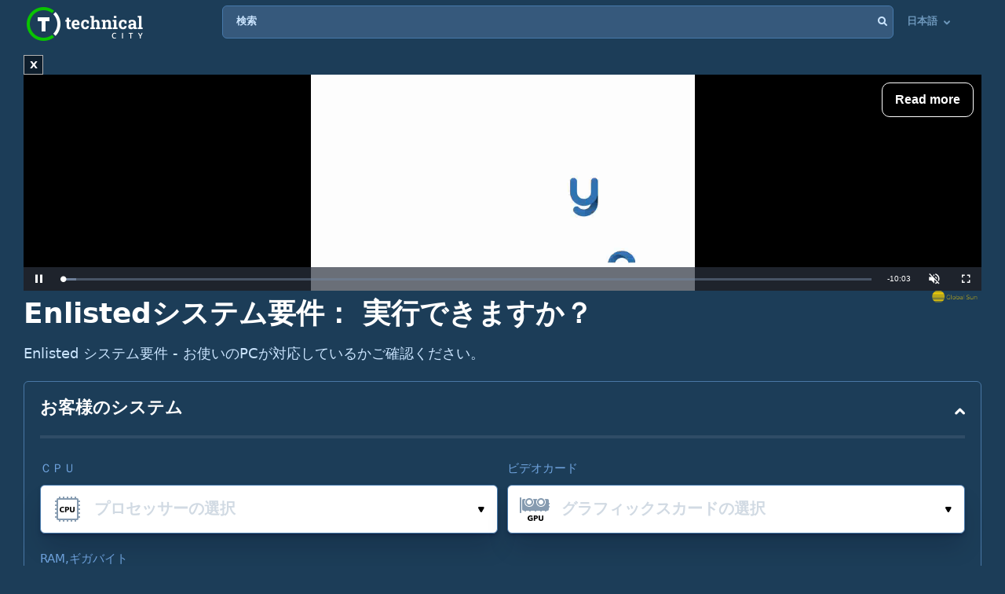

--- FILE ---
content_type: text/html; charset=UTF-8
request_url: https://technical.city/ja/system-requirements/enlisted
body_size: 19532
content:
<!DOCTYPE html><html lang="ja" style="height:100%">	<head>

<!-- Google tag (gtag.js) -->
<script async src="https://www.googletagmanager.com/gtag/js?id=G-2DL47Z2074"></script>
<script>
  window.dataLayer = window.dataLayer || [];
  function gtag(){dataLayer.push(arguments);}
  gtag('js', new Date());

  gtag('config', 'UA-53657652-63');
</script>

<script>
'use strict';
var lazyScripts;
var s;
var j;
var flag;
document.addEventListener("DOMContentLoaded", function() {
    lazyScripts = document.getElementsByTagName("script");
    j = 0;
flag = 1;
    window.addEventListener("scroll", function() {
        init();
    });
    window.addEventListener("mousemove", function() {
        init();
    });
    window.addEventListener("touchstart", function() {
        init();
    });
    setTimeout(function() {
        init();
    }, 6000);
});
 
 
function init() {
    if (flag) {
        flag = 0;
        load_all_js();
    }
}
 
function lazyLoadScripts() {
    if (j == lazyScripts.length) {
        return;
    }
    //console.log('lazy new call...');
    if (lazyScripts[j].getAttribute("type") == "lazyload2") {
        lazyScripts[j].setAttribute("type", "lazyloaded");
        if (typeof lazyScripts[j].dataset.src !== "undefined") {
            s = document.createElement("script");
            s.src = lazyScripts[j].dataset.src;
            document.body.appendChild(s);
            //console.log('lazy src: '+(lazyScripts[j].dataset.src))
            s.onload = function() {
                j++;
                lazyLoadScripts();
            };
        } else {
            s = document.createElement("script");
            s.innerHTML = lazyScripts[j].innerHTML;
            document.body.appendChild(s);
            //console.log('lazy code: '+(lazyScripts[j].outerHTML))
            j++;
            lazyLoadScripts();
        }
    } else {
        j++;
        lazyLoadScripts();
    }
}
 
 
function load_all_js() {
    setTimeout(function() {
        var defaultsLoaded = new Event("inline_event_load");
        window.dispatchEvent(defaultsLoaded);
    }, 1 * 100);
 
    j = 0;
 
    lazyScripts = document.getElementsByTagName("script");
    lazyLoadScripts();    
}
</script>
	




<link rel="preconnect" href="https://technicalcity.b-cdn.net" crossorigin>
<link rel="preconnect" href="https://counter.yadro.ru">
<link rel="preconnect" href="https://connect.facebook.net">
<link rel="preconnect" href="https://www.facebook.com">

		<meta charset="utf-8">
		<meta http-equiv="X-UA-Compatible" content="IE=Edge">
		<meta name="viewport" content="width=device-width, user-scalable=no" />
		
				
<title>Enlistedシステム要件： 実行できますか？</title>

<meta name="description" content="パソコンでゲームが動作するかどうかを1分で確認してください。" />

		<link rel="apple-touch-icon" sizes="152x152" href="//technicalcity.b-cdn.net/favicon/apple-touch-icon.png">
		<link rel="icon" type="image/png" sizes="192x192" href="//technicalcity.b-cdn.net/favicon/android-chrome-192x192.png">
		<link rel="icon" type="image/png" sizes="256x256" href="//technicalcity.b-cdn.net/favicon/android-chrome-256x256.png">
		<link rel="icon" type="image/png" sizes="32x32" href="//technicalcity.b-cdn.net/favicon/favicon-32x32.png">
		<link rel="icon" type="image/png" sizes="16x16" href="//technicalcity.b-cdn.net/favicon/favicon-16x16.png">
		<link rel="manifest" href="//technicalcity.b-cdn.net/favicon/site.webmanifest">
		<link rel="mask-icon" href="//technicalcity.b-cdn.net/favicon/safari-pinned-tab.svg" color="#5bbad5">
		<meta name="msapplication-TileColor" content="#da532c">
		<meta name="msapplication-TileImage" content="//technicalcity.b-cdn.net/favicon/mstile-150x150.png">
		<meta name="theme-color" content="#ffffff">
				<link rel="stylesheet" href="//technicalcity.b-cdn.net/css/css_parts/part_all_site.css?466?466" type="text/css" as="style" />
				<link rel="stylesheet" href="//technicalcity.b-cdn.net/css/css_parts/part_collapse.css?466?466" type="text/css" as="style" />
				<link rel="stylesheet" href="//technicalcity.b-cdn.net/css/css_parts/part_compare_block.css?466?466" type="text/css" as="style" />
				<link rel="stylesheet" href="//technicalcity.b-cdn.net/css/css_parts/part_autocomplete_select.css?466?466" type="text/css" as="style" />
				<link rel="stylesheet" href="//technicalcity.b-cdn.net/css/css_parts/part_more_select_style.css?466?466" type="text/css" as="style" />
				<link rel="stylesheet" href="//technicalcity.b-cdn.net/css/css_parts/part_choose_game_form.css?466?466" type="text/css" as="style" />
				<link rel="stylesheet" href="//technicalcity.b-cdn.net/css/css_parts/part_game_page.css?466?466" type="text/css" as="style" />
				<link rel="stylesheet" href="//technicalcity.b-cdn.net/css/css_parts/part_diagramm_vidget.css?466?466" type="text/css" as="style" />
				<link rel="stylesheet" href="//technicalcity.b-cdn.net/css/css_parts/part_rating.css?466?466" type="text/css" as="style" />
				<link rel="stylesheet" href="//technicalcity.b-cdn.net/css/css_parts/part_games_block.css?466?466" type="text/css" as="style" />
				<link rel="stylesheet" href="//technicalcity.b-cdn.net/css/css_parts/part_item_page.css?466?466" type="text/css" as="style" />
				
				
						
				
		<script type="text/javascript" src="//technicalcity.b-cdn.net/js/jquery-3.6.0.min.js"></script>
				
		<script type="text/javascript" src="//technicalcity.b-cdn.net/js/jquery.suggest.js"></script>
				
		<script type="text/javascript" src="//technicalcity.b-cdn.net/js/jquery.fs.selecter.min.js"></script>
				
		<script type="text/javascript" src="//technicalcity.b-cdn.net/js/jquery-ui.js?1"></script>
				
		<script type="text/javascript" src="//technicalcity.b-cdn.net/js/jquery.main.js?56"></script>
				
		
<link rel="canonical" href="https://technical.city/ja/system-requirements/enlisted" />

<script>
function fill_select(select_tag, options, selected){
	var i;
	var value, text;
	
//	console.log('typeof '+typeof(selected))
	var selectedIndex=0;
	
	for(i=0;i<options.length;i++){
		var option = document.createElement("option");
		if(Array.isArray(options[i])){
			value = options[i][0];
			text = options[i][1];
		}else{
			value = options[i];
			text = options[i];
		}
		option.text = text;
		option.value = value;
		if(typeof(selected)!='undefined' && selected == value){
			//console.log('selected '+value)
			option.selected = "selected";
			option.setAttribute('selected', 'selected')
			selectedIndex = i+1;
		}
		select_tag.add(option);
	}
	//select_tag.selectedIndex=selectedIndex;
	//select_tag.value=selected;
}
</script>

	<link rel="alternate" href="https://technical.city/en/system-requirements/enlisted" hreflang="en" />
	<link rel="alternate" href="https://technical.city/ru/system-requirements/enlisted" hreflang="ru" />
	<link rel="alternate" href="https://technical.city/es/system-requirements/enlisted" hreflang="es" />
	<link rel="alternate" href="https://technical.city/pt/system-requirements/enlisted" hreflang="pt" />
	<link rel="alternate" href="https://technical.city/de/system-requirements/enlisted" hreflang="de" />
	<link rel="alternate" href="https://technical.city/fr/system-requirements/enlisted" hreflang="fr" />
	<link rel="alternate" href="https://technical.city/it/system-requirements/enlisted" hreflang="it" />
	<link rel="alternate" href="https://technical.city/pl/system-requirements/enlisted" hreflang="pl" />
	<link rel="alternate" href="https://technical.city/zh/system-requirements/enlisted" hreflang="zh" />
	<link rel="alternate" href="https://technical.city/ja/system-requirements/enlisted" hreflang="ja" />
	<link rel="alternate" href="https://technical.city/ko/system-requirements/enlisted" hreflang="ko" />
	<link rel="alternate" href="https://technical.city/hi/system-requirements/enlisted" hreflang="hi" />
	<link rel="alternate" href="https://technical.city/tr/system-requirements/enlisted" hreflang="tr" />
	<link rel="alternate" href="https://technical.city/id/system-requirements/enlisted" hreflang="id" />
	<link rel="alternate" href="https://technical.city/ar/system-requirements/enlisted" hreflang="ar" />
	<link rel="alternate" href="https://technical.city/th/system-requirements/enlisted" hreflang="th" />
	<link rel="alternate" href="https://technical.city/vi/system-requirements/enlisted" hreflang="vi" />
	<link rel="alternate" href="https://technical.city/en/system-requirements/enlisted" hreflang="x-default" />

<style>
@media /*(hover: hover) and*/ (min-width: 600px) and (min-height: 600px) {
    .mobile-only{
		display: none;
	}
}

@media /*(hover: none) or*/ (max-width: 599px) or (max-height: 599px) {
    .not-mobile-only{
		display: none;
	}
}

@supports (-webkit-touch-callout: none) {
	.not-mobile-only{
		display: none;
	}
}

</style>

<style>
@media (min-width: 450px) {
	.banner_very_top_bottom_more_space {
		display: none;
	}
}
@media (max-width: 295px) {
	.banner_very_top_bottom_more_space {
		display: none;
	}
}
/*
.banner_very_top_bottom_more_space {
	padding-bottom: calc( 140px - 28% );
}
*/
</style>

<script>
function is_mobile_device(){
	if((window.matchMedia("(max-device-width: 599px)").matches || window.matchMedia("(max-device-height: 599px)").matches) || !window.matchMedia('(hover: hover)').matches){ // mobile
		return true;
	}
	return false;
}
</script>

<script type="lazyload2" data-src="https://cdn.fuseplatform.net/publift/tags/2/2097/fuse.js"></script>



<style>
    .youtube-player {
        position: relative;
        padding-bottom: 56.23%;
        /* Use 75% for 4:3 videos */
        height: 0;
        overflow: hidden;
        max-width: 100%;
        background: #000;
        margin: 5px;
    }
    
    .youtube-player iframe {
        position: absolute;
        top: 0;
        left: 0;
        width: 100%;
        height: 100%;
        z-index: 100;
        background: transparent;
    }
    
    .youtube-player img {
        bottom: 0;
        display: block;
        left: 0;
        margin: auto;
        max-width: 100%;
        width: 100%;
        position: absolute;
        right: 0;
        top: 0;
        border: none;
        height: auto;
        cursor: pointer;
        -webkit-transition: .4s all;
        -moz-transition: .4s all;
        transition: .4s all;
    }
    
    .youtube-player img:hover {
        -webkit-filter: brightness(75%);
    }
    
    .youtube-player .play {
        height: 72px;
        width: 72px;
        left: 50%;
        top: 50%;
        margin-left: -36px;
        margin-top: -36px;
        position: absolute;
        background: url("//technicalcity.b-cdn.net/images/youtube-play.png") no-repeat;
        cursor: pointer;
    }

	.rating-block.large .item .heading .avarage {
		color: #a42bc6 !important;
	}
		.performance_difference_in_percents .percent_box.red .percent, .performance_difference_in_percents .percent_box.green .percent {
		color: #331832;
	}
	</style>
<style>
select{

	font-weight: 600;
	color: #0076FF;
	font-size: 16px;
	line-height: 62px;
	height: 62px;
	padding: 0 16px;
	padding-left: 13px;
	cursor: pointer;
	display: block;
	-webkit-transition: color 0.3s linear;
	-moz-transition: color 0.3s linear;
	-ms-transition: color 0.3s linear;
	-o-transition: color 0.3s linear;
	transition: color 0.3s linear;

	position: relative;
	width: 100%;
	height: 62px;
	background: #FFFFFF;
	background-position-x: 0%;
	background-position-y: 0%;
	background-repeat: repeat;
	background-image: none;
	background-size: auto;
	border: 1px solid #4679AB;
	-webkit-box-shadow: 0px 3px 5px -2px rgba(7, 8, 49, 0.510326), 0px 20px 30px -6px rgba(2, 11, 28, 0.202825);
	box-shadow: 0px 3px 5px -2px rgba(7, 8, 49, 0.510326), 0px 20px 30px -6px rgba(2, 11, 28, 0.202825);
	border-radius: 6px;

	-moz-appearance: none;
	-webkit-appearance: none;
	appearance: none;
	background-image: url(//technicalcity.b-cdn.net/images/select-arrows.png);
	background-size: 26px;
	background-position: right 0px;
	background-repeat: no-repeat;
}
select:focus{
	color: #0076FF;
	background-position: right -61px;
}

</style>

<style>
			@media (min-width: 600px) {
			#footer .holder {
				padding-bottom: 124px;
			}
		}
			body {
		font-size: 18px;
		line-height: 26px;
	}
	.block {
		font-size: 18px;
		line-height: 26px;
	}
	.items .item .title {
		font-size: 15px !important;
	}
	@media (max-width: 639px) {
		.items .item .title {
			font-size: 15px !important;
		}
	}
	.items .item .info {
		font-size: 14px !important;
	}
	@media (max-width: 639px) {
		.items .item .info {
			font-size: 15px !important;
		}
	}
	.block .search-results {
		font-size: 15px;
	}
	.search-results td {
		line-height: 17px;
	}
	.comparing .item .more_text {
		font-size: 12px !important;
	}
</style>




<script>
forms_choose_items_button_texts = [];
forms_choose_items_button_texts['video'] = [];
forms_choose_items_button_texts['cpu'] = [];
forms_choose_items_button_texts['devices'] = [];
forms_choose_items_button_texts['video'][0] = 'GPUが選択されていない';
forms_choose_items_button_texts['video'][1] = '詳細';
//forms_choose_items_button_texts['video'][1] = 'Подробнее о #item_title#';
forms_choose_items_button_texts['video'][2] = '比較';
forms_choose_items_button_texts['cpu'][0] = 'CPUが選択されていない';
forms_choose_items_button_texts['cpu'][1] = '詳細';
//forms_choose_items_button_texts['cpu'][1] = 'Подробнее о #item_title#';
forms_choose_items_button_texts['cpu'][2] = '比較';

forms_choose_items_button_texts['devices'][0] = '';
forms_choose_items_button_texts['devices'][1] = '詳細';
//forms_choose_items_button_texts['devices'][1] = 'Подробнее о #item_title#';
forms_choose_items_button_texts['devices'][2] = '比較';

var left_bar_links=[];

function recalculate_places_from_left_bar() {
	//console.log('left_bar_links.length: ' + left_bar_links.length);
	//console.log('left_bar_links: ' + left_bar_links.join(' / '));
	for(i=0;i<left_bar_links.length;++i){
		if($("a[name="+left_bar_links[i]+"]").length){
			places_from_left_bar[left_bar_links[i]]=$("a[name="+left_bar_links[i]+"]").offset().top;
		}
	}
}
</script>

	</head>
	
	<body style="overflow-y: scroll">
	
	<div style="position: absolute; left: 0; top: 0; z-index: -1; max-height: 100%; max-width: 100%; overflow: hidden"><img src="//technicalcity.b-cdn.net/images/big_transparent_for_largest_contentful_paint.png" rel="preload" class="no-lazy" /></div>
	
<!-- Google Tag Manager (noscript) -->
<noscript><iframe src="https://www.googletagmanager.com/ns.html?id=GTM-WLXPQD2"
height="0" width="0" style="display:none;visibility:hidden"></iframe></noscript>
<!-- End Google Tag Manager (noscript) -->
		<div id="wrapper">
			<main id="main">
				
				<div class="shadow_over_site_under_opened_menu popup"></div>
				
				<header id="header" itemscope itemtype="http://schema.org/WPHeader">
				
				<div id="shadow_over_site" class="shadow_over_site"></div>
				


					<div class="container top-container">
						<strong class="logo"><a href="/ja">Technical City</a></strong>


						<div style="display: flex; align-items: flex-start">
						
						<span class="icon-open-menu"></span>
						<span class="icon-open-search"></span>
						
						<div class="logo_space_before_nav"></div>
						
						<nav id="navigation">
														<div class="popup" id="show_admin_data_background" style="display: none; z-index: 1000"></div>
														<form style="position:absolute;visibility:hidden;left:-1000px;" id="remove_ads_form" action="/ja/remove-ads" method="post">
							<input type="hidden" name="return_to" value="/ja/system-requirements/enlisted">							
							</form>
							
							<form style="position:absolute;visibility:hidden;left:-1000px;" id="logout_form" action="/ja/patreon-logout" method="post">
							<input type="hidden" name="return_to" value="/ja/system-requirements/enlisted">							
							</form>
														
							<ul style="position: relative; z-index: 1001">
							


																<style>
								@media (min-width: 1024px) {
									.hamburger-only{
										display: none;
									}
								}

								</style>
								
																
								<li class="hamburger-only" id="copy_here_mobile_menu_from_desktop_menu" onmouseover="document.getElementById('show_admin_data_background').style.display='block'" onmouseout="document.getElementById('show_admin_data_background').style.display='none'">
																	</li>
							</ul>
						</nav>
						
						<div style="flex-grow: 1">
							<form action="/ja/search" method="get" id="search">
								<input type="hidden" name="mode" value="short_ajax">
								<fieldset style="position: relative">
									<label><div>検索</div></label>
									<input type="text" name="q" value="" placeholder="検索">
									<button type="submit"><i class="icon-search"></i></button>
									<button type="reset"><i class="icon-close"></i></button>
								</fieldset>
							</form>
							<div class="search-panel">
								<div class="search-content">
																</div>
								<footer class="search-footer">
																</footer>
							</div>
						</div>
						<nav id="languages">
							<ul>
							
																								<li id="copy_to_mobile_menu_from_here" onmouseover="document.getElementById('show_admin_data_background').style.display='block'" onmouseout="document.getElementById('show_admin_data_background').style.display='none'">
									日本語 <i class="icon-arrow_down"></i>
									<ul>
																						<li><a onmousedown="return menu_down(event, this);" data-href="/en/system-requirements/enlisted">English</a></li>
																								<li><a onmousedown="return menu_down(event, this);" data-href="/ru/system-requirements/enlisted">Русский</a></li>
																								<li><a onmousedown="return menu_down(event, this);" data-href="/es/system-requirements/enlisted">Español</a></li>
																								<li><a onmousedown="return menu_down(event, this);" data-href="/pt/system-requirements/enlisted">Português</a></li>
																								<li><a onmousedown="return menu_down(event, this);" data-href="/de/system-requirements/enlisted">Deutsch</a></li>
																								<li><a onmousedown="return menu_down(event, this);" data-href="/fr/system-requirements/enlisted">Français</a></li>
																								<li><a onmousedown="return menu_down(event, this);" data-href="/it/system-requirements/enlisted">Italiano</a></li>
																								<li><a onmousedown="return menu_down(event, this);" data-href="/pl/system-requirements/enlisted">Polski</a></li>
																								<li><a onmousedown="return menu_down(event, this);" data-href="/zh/system-requirements/enlisted">中文</a></li>
																								<li><a onmousedown="return menu_down(event, this);" data-href="/ko/system-requirements/enlisted">한국어</a></li>
																								<li><a onmousedown="return menu_down(event, this);" data-href="/hi/system-requirements/enlisted">हिंदी</a></li>
																								<li><a onmousedown="return menu_down(event, this);" data-href="/tr/system-requirements/enlisted">Türkçe</a></li>
																								<li><a onmousedown="return menu_down(event, this);" data-href="/id/system-requirements/enlisted">Bahasa Indonesia</a></li>
																								<li><a onmousedown="return menu_down(event, this);" data-href="/ar/system-requirements/enlisted">اللغة العربية</a></li>
																								<li><a onmousedown="return menu_down(event, this);" data-href="/th/system-requirements/enlisted">ภาษาไทย</a></li>
																								<li><a onmousedown="return menu_down(event, this);" data-href="/vi/system-requirements/enlisted">tiếng Việt</a></li>
																					</ul>
								</li>
								
								<script>
								function menu_down(event, link){
									link.href = link.dataset['href'];
									return false;
								}
								</script>
															</ul>
						</nav>
						
						</div>
						
												
					
				</header>
				

				
								
<script>function prepare_videos(){}</script>								<div class="container">
														</div>
				
				<div id="content" >
					<div class="container">
					
<div style="margin-bottom:20px">


<style>
.banner_globalsun_child_margin_top_compensation{
	/*margin-bottom:16px;
	padding-top: 1px;*/
}
.banner_globalsun_child_margin_bottom_compensation{
	/*margin-top:16px;
	padding-bottom: 1px;*/
	margin-top: -15px;
}
@media (max-width: 600px) {
	.banner_space_globalsun{

		height:0;
		padding-bottom: calc(56.25% + 20px);

		Xmin-height:264px;
	}
}
@media (min-width: 601px) {
	.banner_space_globalsun{
		min-height:264px;
	}
}

</style>

<div class="banner_globalsun_child_margin_top_compensation">
</div>

<div class="banner_space_globalsun">

<div id="globalsun" style="Xheight:264px"></div>

<script>

if((window.matchMedia("(max-device-width: 600px)").matches || window.matchMedia("(max-device-height: 600px)").matches) || !window.matchMedia('(hover: hover)').matches){ // mobile

(function () { var ukJS = document.createElement("script"); ukJS.src = "//player.globalsun.io/v/2.0/content-player.js"; ukJS.type = "text/javascript"; ukJS.addEventListener("load", function () { var player = new uk_videoPlayer({ width: 420, height: 350, adserver_id: "4a00b1ac96bc7941112e43", category: "07c2441a62df008fb7c2bf", item: "4e66381bd1da21a7592923", }); player.init(); }); document.getElementsByTagName("head")[0].append(ukJS); })();

}else{ //  desktop

(function () { var ukJS = document.createElement("script"); ukJS.src = "//player.globalsun.io/v/2.0/content-player.js"; ukJS.type = "text/javascript"; ukJS.addEventListener("load", function () { var player = new uk_videoPlayer({ width: 420, height: 350, adserver_id: "4a00b1ac96bc7941112e43", category: "07c2441a62df008fb7c2bf", item: "94f91af4bc8d6e0dd2344d", }); player.init(); }); document.getElementsByTagName("head")[0].append(ukJS); })();

}



</script>
</div>

<div class="banner_globalsun_child_margin_bottom_compensation">
</div>


</div>

<div class="banner_very_top_bottom_more_space"></div>

<!-- CONTENT -->
							<span style="display:block">
		
<div>


<script>

function do_selectize(selector){
	$(selector).each(function(index){
	if($(this).data('load')){

		$.ajax({
			context: this,
			method: "GET",
			url: '/ja/select2',
			data: {
				'type':$(this).data('type'),
				'selected':$(this).data('selected'),
				'limit':$(this).data('limit')
			}
		}).done(function(txt){
			$(this).html(txt);
			$(this).selectize({
				valueField: 'id',
				labelField: 'name',
				searchField: 'name',
				options: [],
				create: false,
				dontFilter: true,
				sortField: [{field: 'order', direction: 'asc'}, {field: '$score'}],
				
				load: function(query, callback) {

					if (!query.length) return callback();
					$.ajax({
						url: '/ja/select2',
						type: 'GET',
						dataType: 'json',
						data: {
							json: 1,
							type: $(this.$input[0]).data('type'),
							query: query,
							limit: $(this.$input[0]).data('limit'),
						},
						error: function() {
							callback();
						},
						success: function(res) {
							callback(res);
						}
					});
				}
			});
		});
	}else{
		$(this).selectize();
	}
});
}

function load_result2(form, manual){ //new design
	
	var game = 'Enlisted';
	var video = ''+form.elements['video'].value;
	var cpu = ''+form.elements['cpu'].value;
	var memory = ''+form.elements['memory'].options[form.elements['memory'].selectedIndex].value;
	//var resolution = ''+form.elements['resolution'].options[form.elements['resolution'].selectedIndex].value;
	//var system_type = ''+form.elements['system_type'].value;
	
	//var changed_field='';
	
	var changed_field = form.elements['changed_field'].value;
	
	//if(game!='' && (video!='' || cpu!='' || memory!=''))
	if(game!='' && (video!='' || cpu!='' || memory!='')){
		//document.getElementById('select_container_video').className='';
		//document.getElementById('select_container_cpu').className='';
		//document.getElementById('select_container_memory').className='';
		
		$.ajax({
			method: "POST",
			url: '/ja/game_info',
			data: {
				'game':game,
				'video':video,
				'cpu':cpu,
				'memory':memory,
				'memory_max':'256',
				//'system_type':system_type,
				//'resolution':resolution,
				'changed_field':changed_field,
				'parent_uri':'/ja/system-requirements/enlisted'
			}
		}).done(function(txt){
			$('#result').html(txt);
			//$('.selectize2').selectize({sortField: [{field: 'order', direction: 'asc'}, {field: '$score'}]});
			
			//do_selectize('.selectize2');
			
			initPopup();
			
			prepare_videos();
			if(window.FB) FB.XFBML.parse();
		});
	}
	
	/*
	//if(game!='' && (video!='' || cpu!='' || memory!=''))
	if(game!='' && video!='' && cpu!='' && memory!=''){
		$.ajax({
			method: "POST",
			url: '/ja/how_many_games_work_ajax_in_game',
			data: {
				'game':game,
				'video':video,
				'cpu':cpu,
				'memory':memory,
				'memory_max':'256',
				//'system_type':system_type,
				//'resolution':resolution,
				'parent_uri':'/ja/system-requirements/enlisted'
			}
		}).done(function(txt){
			$('#how_many_games_work_container').html(txt);
//			initKnobChart (); // not works :(

			$('.knob').each(function() { // works :)
			  var $this = $(this);
			  var myVal = $this.attr("rel");
			  //console.log('knob');
			  $this.knob({
			  });
			  $({
				 value: 0
			  }).animate({
				 value: myVal
			  }, {
				 duration: 2000,
				 easing: 'swing',
				 step: function() {
					$this.val(Math.ceil(this.value)).trigger('change');
				 }
			  });
			});

			//$('.selectize2').selectize();
			//prepare_videos();
			if(window.FB) FB.XFBML.parse();
		});
	}else{
		if(manual){
			$('#how_many_games_work_container').html('');
		}

	}
	*/
	
	return false;
}
</script>


						<div class="head-title"><h1>Enlistedシステム要件： 実行できますか？</h1>
<div class="banner_under_h1"></div>
</div>
						
						<p>Enlisted システム要件 - お使いのPCが対応しているかご確認ください。</p>
						
						<div style="height: 10px"></div>
						
						<div class="collapse collapsed" id="your-system-collapse">
							<div class="heading">
								<strong class="title">お客様のシステム</strong>
								<span class="opener" data-toggle=""><i class="icon-arrow_down"></i></span>
							</div>
							<div class="compare-block">
								<script>
								function our_system_changed(form){
									//console.log('changed');
									load_result2(form, true);
								}
								</script>
																<form action="#" onsubmit="our_system_changed(this);return false" id="our_system_form">

									<fieldset>
										<div class="form-row multi-row">
											<div class="form-col-4">
												<label>ＣＰＵ</label>
																																				<div class="autocomplete-select selected" data-src="processor">
													<span class="icon"><img data-img="//technicalcity.b-cdn.net/images/cpu.png" src="//technicalcity.b-cdn.net/images/cpu.png" alt=""></span>
													<input type="text" class="select-input" placeholder="プロセッサーの選択" value="">
													<input type="hidden" name="cpu" value="" data-submit-form="1">
													<button class="open"><i class="icon-small_arrow_down"></i></button>
												</div>
												
											</div>
											<div class="form-col-4">
												<label>ビデオカード</label>
																																				<div class="autocomplete-select selected" data-src="video">
													<span class="icon"><img data-img="//technicalcity.b-cdn.net/images/gpu.png" src="//technicalcity.b-cdn.net/images/gpu.png" alt=""></span>
													<input type="text" class="select-input" placeholder="グラフィックスカードの選択" value="">
													<input type="hidden" name="video" value="" data-submit-form="1">
													<button class="open"><i class="icon-small_arrow_down"></i></button>
												</div>

											</div>
											<div class="form-col-1">
												<label style="white-space: nowrap">RAM,ギガバイト</label>
												<select name="memory" onchange="document.getElementById('our_system_form').elements['changed_field'].value='memory';this.form.onsubmit()" id="memory_selector">
												<option value="0">&mdash;</option>												</select>
												<script>
													fill_select(document.getElementById('memory_selector'), [[1,"1"],[2,"2"],[3,"3"],[4,"4"],[6,"6"],[8,"8"],[12,"12"],[16,"16"],[24,"24"],[32,"32"],[48,"48"],[64,"64"],[96,"96"],[128,"128"],[192,"192"],[256,"256"]], '');
												</script>
											</div>
																																</div>


										
																			</fieldset>
									
									<input type="hidden" name="changed_field" value="">
									
								</form>
								
								<div id="how_many_games_work_container">
																	

								
								</div>

							</div>
						</div>
						
						<script>
						$('#your-system-collapse .opener').click(
							function(){
								setTimeout(function(){
									var is_visible = $('#your-system-collapse').hasClass('collapsed')?'1':'0'; // collapsed - closed? original!
									//console.log('hasClass: '+($('#your-system-collapse').hasClass('collapsed')))
									
																		
									document.cookie = "choose_your_computer_settings_is_visible=" + is_visible + "; path=/; max-age=31536000"
								}, 1000)
							}
						);

						</script>
						
						
												
						
						<div class="banner_below_block" style="display:none">

<div class="banner-ez1" style="display: grid; justify-items: center;">

<div class="not-mobile-only" style="min-height:250px">
<!-- GAM 71161633/TECHNICALCITY_technicalcity/header_billboard -->
<div data-fuse="22996728934"></div>
</div>

<div class="mobile-only" style="min-height:250px">
<!-- GAM 71161633/TECHNICALCITY_technicalcity/mob_header -->
<div data-fuse="22996573653"></div>
</div>

</div>

</div><div id="result" class="block">				<div class="game-details" style="margin-bottom: 0; padding-bottom: 0">
					<div class="choose-game">
						<form action="" onsubmit="window.location.href=this.elements['goto'].value;return false">
							<fieldset>
								<div class="form-row">
									<div class="form-group">
										<div class="autocomplete-select selected inside_list_of_items_without_icons" data-src="games_go" id="games_to_selector">
																						<input type="text" class="select-input"  value="Enlisted">
											<input type="hidden" name="goto" value="" data-submit-form="1">
											<button class="open">ゲームを選択してください。<i class="icon-small_arrow_down"></i></button>
										</div>
										<script>
										if(document.getElementById('games_to_selector').getElementsByClassName('select-input')[0].value==''){
											document.getElementById('games_to_selector').classList.remove('selected');
										}
										</script>
									</div>
								</div>
							</fieldset>
						</form>
						<div class="game-info">
							<div class="visual" style="align-self: flex-start">

							<img src="//technicalcity.b-cdn.net/en/game-image/enlisted-system-requirements" alt="Enlisted システム要件"></div>
							
							<dl>
								<dt>開発者:</dt>
								<dd>Darkflow Studio</dd>
								<dt>発行者:</dt>
								<dd >Gaijin Entertainment</dd>
																<dt>発売日:</dt>
								<dd >10 １１月 2020<span class="for_period">(5年 前)</span></dd>
																	<dt>当社ユーザー評価:</dt>
									<dd>4.2/5</dd>
																		<dt>ハードウェア要求レベル:</dt>
									<dd><div class="game_system_requirements_total"><div class="game_system_requirements_total_visual"><div class="game_sys_req_point_filled"></div><div class="game_sys_req_point_filled"></div><div class="game_sys_req_point_empty"></div><div class="game_sys_req_point_empty"></div><div class="game_sys_req_point_empty"></div><div class="game_sys_req_point_empty"></div><div class="game_sys_req_point_empty"></div><div class="game_sys_req_point_empty"></div><div class="game_sys_req_point_empty"></div><div class="game_sys_req_point_empty"></div></div><div class="game_system_requirements_total_number">1.6 / 10-軽い要求</div></div></dd>
																	
																<dt>レイトレーシングのサポート:</dt>
								<dd>番号</dd>
								
							</dl>

						</div>
						
						
			
					
						<hr class="line" style="width: 80%;">
						<h2>ゲームタイトルEnlistedの公式システム要件</h2>
						
						<p style="line-height: 20px" class="notice">Enlistedを実行するには、少なくとも8ギガバイトのRAMと12ギガバイトのディスク空き容量が必要です。このゲームには、GeForce GTX 660のような最低限のグラフィックカードが必要です。CPUについては、Core i3-530が最低ラインだが、設定を上げてよりスムーズなゲームプレイを楽しみたいのであれば、Core i5-655K以上を目指そう。</p>
						<div style="height: 10px"></div>
						
						
						<style>
						@media (min-width: 700px){
							.game-details .columns{
								display:block;
								column-count: 2;
							}
						}
						
						@media (max-width: 699px){
							.game-details .columns h3, .game-details .columns dl {
								order:unset !important;
							}
						}
						</style>

													<div class="columns" >
															<h3 class="req_min"><img src="//technicalcity.b-cdn.net/images/galochka.svg" width="13" height="13" class="galochka_or_krestik_in_table_title" alt="" />最小の動作環境</h3>
										
										<dl class="req_min">
											<dt><img src="//technicalcity.b-cdn.net/images/galochka.svg" width="13" height="13" style="padding-top: 5px" alt="" /> <span class="font_weight_600">ビデオカード:</span> </dt>
											<dd>Videocard supported DirectX 11 or higher: Nvidia GeForce 660 or better, AMD Radeon series 78XX or better</dd>
										</dl>
											
										<dl class="req_min">
											<dt><img src="//technicalcity.b-cdn.net/images/galochka.svg" width="13" height="13" style="padding-top: 5px" alt="" /> <span class="font_weight_600">ＣＰＵ:</span> </dt>
											<dd>Intel Core i3 or better</dd>
										</dl>
											
										<dl class="req_min">
											<dt><img src="//technicalcity.b-cdn.net/images/galochka.svg" width="13" height="13" style="padding-top: 5px" alt="" /> <span class="font_weight_600">メモリー:</span> </dt>
											<dd>8 GB</dd>
										</dl>
																			<dl class="req_min">
										<dt><span class="font_weight_600">ハードドライブ:</span> </dt>
										<dd>12 GB</dd>
									</dl>
																		<dl class="req_min">
										<dt><span class="font_weight_600">オペレーティングシステム:</span> </dt>
										<dd>Windows 7 / 8 / 10 64bit</dd>
									</dl>
																		<dl class="req_min">
										<dt><span class="font_weight_600">DirectX:</span> </dt>
										<dd>DirectX 11</dd>
									</dl>
																		<h3 class="req_rec"><img src="//technicalcity.b-cdn.net/images/galochka.svg" width="13" height="13" class="galochka_or_krestik_in_table_title" alt="" />推奨動作環境</h3>
										
										<dl class="req_rec">
											<dt><img src="//technicalcity.b-cdn.net/images/galochka.svg" width="13" height="13" style="padding-top: 5px" alt="" /> <span class="font_weight_600">ビデオカード:</span> </dt>
											<dd>Videocard supported DirectX 11 or higher: Nvidia GeForce 1060 or better, AMD Radeon series RX480 or better</dd>
										</dl>
											
										<dl class="req_rec">
											<dt><img src="//technicalcity.b-cdn.net/images/galochka.svg" width="13" height="13" style="padding-top: 5px" alt="" /> <span class="font_weight_600">ＣＰＵ:</span> </dt>
											<dd>Intel Core i5 or better</dd>
										</dl>
											
										<dl class="req_rec">
											<dt><img src="//technicalcity.b-cdn.net/images/galochka.svg" width="13" height="13" style="padding-top: 5px" alt="" /> <span class="font_weight_600">メモリー:</span> </dt>
											<dd>8 GB</dd>
										</dl>
																			<dl class="req_rec">
										<dt><span class="font_weight_600">ハードドライブ:</span> </dt>
										<dd>12 GB</dd>
									</dl>
																		<dl class="req_rec">
										<dt><span class="font_weight_600">オペレーティングシステム:</span> </dt>
										<dd>Windows 7 / 8 / 10 64bit</dd>
									</dl>
																		<dl class="req_rec">
										<dt><span class="font_weight_600">DirectX:</span> </dt>
										<dd>DirectX 11</dd>
									</dl>
															</div>
							
							
													
												
					</div>
				</div>
								<div style="padding-top:24px">
				
<!-- 71161633/product_header/product_header -->
<div data-fuse="22045322330"></div>

				</div>
								<div style="height: 14px"></div>
										<h2>あなたのPCをEnlistedで構築する</h2>
			
						
			<hr class="line" style="width: 90%">
							
									
					<h3>Enlistedでお使いのグラフィックカード</h3>
									
										<p class="notice">バーより下のパフォーマンスレベルは、各プリセット/解像度に対応するマーカーに表示される目標FPSに相当します。</p>
										
				<div class="diagramm" style="padding-top: 78px">
					<div class="site_block_partial_padding">
						<div style="Xdisplay: table; width: 100%">
		
						<div style="Xdisplay: table-cell; vertical-align: top; width: 100%">
						
						<div class="histogram" style="width: auto; position: relative; z-index: 1; padding-top: 0; padding-bottom: 0px">
							
							<div style="position:absolute;height:62px;width:100%;border-radius: 6px;
							-webkit-box-shadow:inset 1px 1px 0 0px rgba(255,255,255,0.3), inset -1px -1px 0 0px rgba(0,0,0,0.3);
							box-shadow:inset 1px 1px 0 0px (255,255,255,0.3), inset -1px -1px 0 0px rgba(0,0,0,0.3);
							"></div>
							<span style="position: absolute; z-index: 10; display: flex; flex-direction: column; justify-content: center; min-height: 62px; margin-top: 0; right: 8px;" class="histogram_variable_position_text_1"><div style="padding-left: 8px; font-size: 22px; font-weight: 700; text-shadow: 1px 1px 0px rgba(255,255,255,0.3); color: #555555; -webkit-opacity: 1; ">RTX 3060</div></span>
												
							<span style="position: absolute; color: #ffffff; right: 8px; white-space: nowrap; font-size: 20px; font-weight: 700; text-shadow: 1px 1px 0 #000000;" class="histogram_variable_position_text_2"> </span>
							
							<div style="border-radius: 6px;
							background: linear-gradient(90deg, #09C400 0%, #0D9E6E 142.45%);
							
												">
							<div style="width:59.95%; max-width: calc( 100% - 3px );
							background: #E7E8E8;height:62px;margin-left:auto;
							border-top-right-radius: 6px; border-bottom-right-radius: 6px;
							"></div>							
							</div>
							
															<div style="position: absolute; margin-top: -61px; margin-left: 9.54%; width: 1px; height: 61px;
								border-right-width: 0; border-right-style: solid; 
								background: linear-gradient(to bottom, rgba(255, 255, 255, 0.5), rgba(255, 255, 255, 0)) 100%;
								-webkit-appearance: none;
								"></div>
								
								<div style="position: absolute; top: -62px; margin-left: 9.54%; font-size: 14px; line-height: 16px; max-width:44%; overflow:hidden" title="" class="svg_relative_item_title item_left"><div style="position: relative;"><span style="color: #888888; font-size: 12px">最小</span><br><span class="new_line_on_narrow_screen"><a href="/ja/video/GeForce-GTX-660">GeForce GTX 660</a></span></div></div>
															
							<svg Xclass="mobile-hide" style="width:100%;height:32px;position: absolute;margin-top: -92px" xmlns="http://www.w3.org/2000/svg">
															<line x1="9.54%" y1="32" x2="9.54%" y2="0" stroke="#888888"></line>
															</svg>
							
																					<!--div style="text-align: center; padding-top: 14px">NVIDIA GeForce RTX 2060</div-->
							
															<div style="height: 10px"></div>
															
						</div>
						
						<div id="svg_padding_bottom" style="margin-bottom: 0px;"></div>
						
						</div>
						</div>
					</div>
				</div>
				
										<p>GeForce RTX 3060はGeForce GTX 660の4.2倍高速です。お使いのGPUは最低設定でゲームを動作させることができます。</p>
										
				<hr class="line" style="width: 90%">
				<div style="height: 14px"></div>			<div class="send-block">
							</div>
			
			<hr class="line" style="width: 90%">
					
									
					<h3>Enlistedにおけるプロセッサ</h3>
									
								
				<div class="diagramm" style="padding-top: 78px">
					<div class="site_block_partial_padding">
						<div style="Xdisplay: table; width: 100%">
		
						<div style="Xdisplay: table-cell; vertical-align: top; width: 100%">
						
						<div class="histogram" style="width: auto; position: relative; z-index: 1; padding-top: 0; padding-bottom: 0px">
							
							<div style="position:absolute;height:62px;width:100%;border-radius: 6px;
							-webkit-box-shadow:inset 1px 1px 0 0px rgba(255,255,255,0.3), inset -1px -1px 0 0px rgba(0,0,0,0.3);
							box-shadow:inset 1px 1px 0 0px (255,255,255,0.3), inset -1px -1px 0 0px rgba(0,0,0,0.3);
							"></div>
							<span style="position: absolute; z-index: 10; display: flex; flex-direction: column; justify-content: center; min-height: 62px; margin-top: 0; right: 8px;" class="histogram_variable_position_text_1"><div style="padding-left: 8px; font-size: 22px; font-weight: 700; text-shadow: 1px 1px 0px rgba(255,255,255,0.3); color: #555555; -webkit-opacity: 1; ">i5-12400</div></span>
												
							<span style="position: absolute; color: #ffffff; right: 8px; white-space: nowrap; font-size: 20px; font-weight: 700; text-shadow: 1px 1px 0 #000000;" class="histogram_variable_position_text_2"> </span>
							
							<div style="border-radius: 6px;
							background: linear-gradient(90deg, #09C400 0%, #0D9E6E 142.45%);
							
												">
							<div style="width:89.34%; max-width: calc( 100% - 3px );
							background: #E7E8E8;height:62px;margin-left:auto;
							border-top-right-radius: 6px; border-bottom-right-radius: 6px;
							"></div>							
							</div>
							
															<div style="position: absolute; margin-top: -61px; margin-left: 0.86%; width: 1px; height: 61px;
								border-right-width: 0; border-right-style: solid; 
								background: linear-gradient(to bottom, rgba(255, 255, 255, 0.5), rgba(255, 255, 255, 0)) 100%;
								-webkit-appearance: none;
								"></div>
								
								<div style="position: absolute; top: -62px; margin-left: 0.86%; font-size: 14px; line-height: 16px; max-width:44%; overflow:hidden" title="" class="svg_relative_item_title item_left"><div style="position: relative;"><span style="color: #888888; font-size: 12px">最小</span><br><span class="new_line_on_narrow_screen"><a href="/ja/cpu/Core-i3-530">Core i3-530</a></span></div></div>
																<div style="position: absolute; margin-top: -61px; margin-left: 1.14%; width: 1px; height: 61px;
								border-right-width: 0; border-right-style: solid; 
								background: linear-gradient(to bottom, rgba(255, 255, 255, 0.5), rgba(255, 255, 255, 0)) 100%;
								-webkit-appearance: none;
								"></div>
								
								<div style="position: absolute; top: -62px; margin-left: 47.86%; font-size: 14px; line-height: 16px; max-width:44%; overflow:hidden" title="" class="svg_relative_item_title item_left"><div style="position: relative;"><span style="color: #888888; font-size: 12px">お勧めの</span><br><span class="new_line_on_narrow_screen"><a href="/ja/cpu/Core-i5-655K">Core i5-655K</a></span></div></div>
															
							<svg Xclass="mobile-hide" style="width:100%;height:32px;position: absolute;margin-top: -92px" xmlns="http://www.w3.org/2000/svg">
															<line x1="0.86%" y1="32" x2="0.86%" y2="0" stroke="#888888"></line>
																<line x1="1.14%" y1="32" x2="47.86%" y2="0" stroke="#888888"></line>
															</svg>
							
																					<!--div style="text-align: center; padding-top: 14px">NVIDIA GeForce RTX 2060</div-->
							
															<div style="height: 10px"></div>
															
						</div>
						
						<div id="svg_padding_bottom" style="margin-bottom: 0px;"></div>
						
						</div>
						</div>
					</div>
				</div>
				
										<p>Core i5-12400はCore i5-655Kの9.4倍高速です。お使いのCPUは推奨設定でゲームを動作させることができます。</p>
										
				<hr class="line" style="width: 90%">
				<div style="height: 14px"></div><div style="height: 14px"></div>		
						<div class="banner_below_send_fps">
		<div class="banner_mobile_w100">
		<!-- 71161633/product_incontent_1/product_incontent_1 -->
<div data-fuse="22045322333"></div>
		</div>
		</div>
					
					</div>



<div class="block">
	<a name="rating"></a>
	<h2>コミュニティーの評価</h2>
	
	<p class="notice">
		ここでは、ユーザーによるゲームの評価を見ることができ、自分の評価を付けます。	</p>
	<hr class="line" style="width:90%;">
	
	<div id="rating_ajax_0">
				<div>
			
	
<!-- NEW: -->
							<div class="user-rating single">
								<div class="row row_vert_center">
									<div class="col" style="flex-shrink: 1 !important">
																					<div class="frame">
																								
												<span type="text" class="knob_2" data-min="0" data-max="5" data-angleOffset=-125 data-angleArc=250 data-inputColor="#0076FF" data-fgColor="#09C400" data-thickness=".25" data-bgColor="#EEEEEE" data-linecap="round" data-width="112" data-height="112"  data-rotation="clockwise" style="display: inline">4.2</span>
												<span>
												717 票												</span>
											</div>
																				</div>
									<div class="col">
																																<p>1から5のスケールで<i>Enlisted</i>を評価してください：</p>
											<div class="stars-raiting">
												<span><img src="//technicalcity.b-cdn.net/images/smile_sad.png" width="26" height="26" alt=""></span>
																								<form action="" method="post" onsubmit='$.ajax({
												  method: "POST",
												  url: "/ja/rating_game_ajax_one_block",
												  data: $( this ).serialize()
												})
												  .done(function( msg ) {
													document.getElementById("rating_ajax_0").innerHTML = msg;
													//console.log("initKnobChart")
													initKnobChart();
												  })
												;
												return false;'>
												<input type="hidden" name="item_rating" value="" />
												<input type="hidden" name="item" value="1551" />
												<input type="hidden" name="itemtitle" value="Enlisted" />
												<input type="hidden" name="itemtype" value="game" />
												<input type="hidden" name="cur_num" value="0" />
												<input type="hidden" name="set_item_rating_0" value="1" />
												

												<ul>
																										 <li onclick="this.closest('form').elements['item_rating'].value='1'; this.closest('form').onsubmit(); return false">1</li>  <li onclick="this.closest('form').elements['item_rating'].value='2'; this.closest('form').onsubmit(); return false">2</li>  <li onclick="this.closest('form').elements['item_rating'].value='3'; this.closest('form').onsubmit(); return false">3</li>  <li onclick="this.closest('form').elements['item_rating'].value='4'; this.closest('form').onsubmit(); return false">4</li>  <li onclick="this.closest('form').elements['item_rating'].value='5'; this.closest('form').onsubmit(); return false">5</li> 												</ul>
												
												</form>

												<span><img src="//technicalcity.b-cdn.net/images/smile.png" width="26" height="26" alt=""></span>
											</div>
																				</div>
								</div>
							</div>

		</div>
			</div>
	
	</div>




	<!--<hr class="line" style="width: 80%;">-->
	<div style="text-align: center">
				<div class="mobile-only">
			<a href="https://bit.ly/3REONWl" target="_blank"><img src="/images/banners/Unpocodrillo/banner 300x250 Japan.png" style="width:300px;height:250px" ></a>
		</div>
						<div class="not-mobile-only">
			<a href="https://bit.ly/4ezbzZv" target="_blank"><img src="/images/banners/Unpocodrillo/banner 728x90 Jp.png" style="width:728px;height:90px" ></a>
		</div>
			</div>
	<section data-nosnippet><div style="height: 16px"></div><h2>その他の試合</h2><div class="items">		
		<div class="item">
				<a href="/ja/system-requirements/enemy-territory-quake-wars" class="frame link_on_image_that_looks_closer_on_hover" title="Enemy Territory Quake Warsシステム要件">
					<div class="holder_of_image_that_looks_closer_on_hover"><img src="//technicalcity.b-cdn.net/images/game_default.png"  alt=""></div>
					<h3 class="title">Enemy Territory Quake Wars</h3>
										<ul class="info">
						<li><time datetime>2007</time></li>
													<li class="games_list_game_our_rating_info" aria-label="ユーザー評価：4.3 / 5">4.3</li>
												</ul>
				</a>
		</div>
				
		<div class="item">
				<a href="/ja/system-requirements/enforcer-police-crime-action" class="frame link_on_image_that_looks_closer_on_hover" title="Enforcer: Police Crime Actionシステム要件">
					<div class="holder_of_image_that_looks_closer_on_hover"><img src="//technicalcity.b-cdn.net/images/game_default.png"  alt=""></div>
					<h3 class="title">Enforcer: Police Crime Action</h3>
											<ul class="how_demanding info">
							<li class="system_requirements">&#x1F5A5;</li>
							<li class="games_list_game_sys_req_total"><div class="game_system_requirements_total_visual"><div class="game_sys_req_point_filled"></div><div class="game_sys_req_point_empty"></div><div class="game_sys_req_point_empty"></div><div class="game_sys_req_point_empty"></div><div class="game_sys_req_point_empty"></div><div class="game_sys_req_point_empty"></div><div class="game_sys_req_point_empty"></div><div class="game_sys_req_point_empty"></div><div class="game_sys_req_point_empty"></div><div class="game_sys_req_point_empty"></div></div></li>
						</ul>
											<ul class="info">
						<li><time datetime>2014</time></li>
													<li class="games_list_game_our_rating_info" aria-label="ユーザー評価：4.7 / 5">4.7</li>
												</ul>
				</a>
		</div>
				
		<div class="item">
				<a href="/ja/system-requirements/enki" class="frame link_on_image_that_looks_closer_on_hover" title="ENKIシステム要件">
					<div class="holder_of_image_that_looks_closer_on_hover"><img src="//technicalcity.b-cdn.net/images/game_default.png"  alt=""></div>
					<h3 class="title">ENKI</h3>
											<ul class="how_demanding info">
							<li class="system_requirements">&#x1F5A5;</li>
							<li class="games_list_game_sys_req_total"><div class="game_system_requirements_total_visual"><div class="game_sys_req_point_filled"></div><div class="game_sys_req_point_empty"></div><div class="game_sys_req_point_empty"></div><div class="game_sys_req_point_empty"></div><div class="game_sys_req_point_empty"></div><div class="game_sys_req_point_empty"></div><div class="game_sys_req_point_empty"></div><div class="game_sys_req_point_empty"></div><div class="game_sys_req_point_empty"></div><div class="game_sys_req_point_empty"></div></div></li>
						</ul>
											<ul class="info">
						<li><time datetime>2015</time></li>
											</ul>
				</a>
		</div>
				
		<div class="item">
				<a href="/ja/system-requirements/enlysia" class="frame link_on_image_that_looks_closer_on_hover" title="Enlysiaシステム要件">
					<div class="holder_of_image_that_looks_closer_on_hover"><img src="//technicalcity.b-cdn.net/images/game_default.png"  alt=""></div>
					<h3 class="title">Enlysia</h3>
											<ul class="how_demanding info">
							<li class="system_requirements">&#x1F5A5;</li>
							<li class="games_list_game_sys_req_total"><div class="game_system_requirements_total_visual"><div class="game_sys_req_point_filled"></div><div class="game_sys_req_point_filled"></div><div class="game_sys_req_point_empty"></div><div class="game_sys_req_point_empty"></div><div class="game_sys_req_point_empty"></div><div class="game_sys_req_point_empty"></div><div class="game_sys_req_point_empty"></div><div class="game_sys_req_point_empty"></div><div class="game_sys_req_point_empty"></div><div class="game_sys_req_point_empty"></div></div></li>
						</ul>
											<ul class="info">
						<li><time datetime>2017</time></li>
											</ul>
				</a>
		</div>
				
		<div class="item">
				<a href="/ja/system-requirements/enter-the-gungeon" class="frame link_on_image_that_looks_closer_on_hover" title="Enter the Gungeonシステム要件">
					<div class="holder_of_image_that_looks_closer_on_hover"><img src="//technicalcity.b-cdn.net/en/game-image/enter-the-gungeon-system-requirements"  alt=""></div>
					<h3 class="title">Enter the Gungeon</h3>
											<ul class="how_demanding info">
							<li class="system_requirements">&#x1F5A5;</li>
							<li class="games_list_game_sys_req_total"><div class="game_system_requirements_total_visual"><div class="game_sys_req_point_filled"></div><div class="game_sys_req_point_empty"></div><div class="game_sys_req_point_empty"></div><div class="game_sys_req_point_empty"></div><div class="game_sys_req_point_empty"></div><div class="game_sys_req_point_empty"></div><div class="game_sys_req_point_empty"></div><div class="game_sys_req_point_empty"></div><div class="game_sys_req_point_empty"></div><div class="game_sys_req_point_empty"></div></div></li>
						</ul>
											<ul class="info">
						<li><time datetime>2016</time></li>
													<li class="games_list_game_our_rating_info" aria-label="ユーザー評価：4.4 / 5">4.4</li>
												</ul>
				</a>
		</div>
				
		<div class="item">
				<a href="/ja/system-requirements/enter-the-matrix" class="frame link_on_image_that_looks_closer_on_hover" title="Enter The Matrixシステム要件">
					<div class="holder_of_image_that_looks_closer_on_hover"><img src="//technicalcity.b-cdn.net/images/game_default.png"  alt=""></div>
					<h3 class="title">Enter The Matrix</h3>
										<ul class="info">
						<li><time datetime>2003</time></li>
													<li class="games_list_game_our_rating_info" aria-label="ユーザー評価：5 / 5">5</li>
												</ul>
				</a>
		</div>
		</div></section><div class="block">
	<h2>コメント</h2>
	<p class="notice">Enlistedに関するご意見、ご感想、バグや不正確な点のご報告などをお寄せください。</p>
	<hr class="line" style="width: 90%;">
	<div id="disqus_thread" class="comments"></div>
	<script>

/**
*  RECOMMENDED CONFIGURATION VARIABLES: EDIT AND UNCOMMENT THE SECTION BELOW TO INSERT DYNAMIC VALUES FROM YOUR PLATFORM OR CMS.
*  LEARN WHY DEFINING THESE VARIABLES IS IMPORTANT: https://disqus.com/admin/universalcode/#configuration-variables*/

var disqus_config = function () {
this.page.url = "https://technical.city/ja/system-requirements/enlisted";  // Replace PAGE_URL with your page's canonical URL variable
this.page.identifier = "/ja/system-requirements/enlisted"; // Replace PAGE_IDENTIFIER with your page's unique identifier variable
this.language = "ja";
};

(function() { // DON'T EDIT BELOW THIS LINE
var d = document, s = d.createElement('script');
s.src = 'https://technical-city.disqus.com/embed.js';
s.setAttribute('data-timestamp', +new Date());
(d.head || d.body).appendChild(s);
})();
</script>
<noscript>Please enable JavaScript to view the <a href="https://disqus.com/?ref_noscript">comments powered by Disqus.</a></noscript>
</div>
				<div class="not-mobile-only" style="margin-top:-36px"></div>
				<div class="banner_wide">
				<!-- 71161633/product_header_1/product_header_1 -->
<div data-fuse="22063384946"></div>
				</div>

</div>

<script>
function send_fps_game_feedback_check_graphics_field() {
	if (document.getElementById('fps_game_feedback_graphics').value == '') {
		document.getElementById('fps_game_feedback_graphics_container').className='has-error';
		return 1;
	}
	else {
		document.getElementById('fps_game_feedback_graphics_container').className='';
		return 0;
	}
}
	
function send_fps_game_feedback_check_screen_field() {
	if (document.getElementById('fps_game_feedback_screen').value == '') {
		document.getElementById('fps_game_feedback_screen_container').className='has-error';
		return 1;
	}
	else {
		document.getElementById('fps_game_feedback_screen_container').className='';
		return 0;
	}
}
	
function send_fps_game_feedback_check_fps_field() {
	if ((document.getElementById('fps_game_feedback_fps').value == '') || (document.getElementById('fps_game_feedback_fps').value == '0')) {
		document.getElementById('fps_game_feedback_fps_container').className='has-error';
		return 1;
	}
	else {
		document.getElementById('fps_game_feedback_fps_container').className='';
		return 0;
	}
}
	
function send_fps_game_feedback_check_fields() {
	fps_game_feedback_empty_fields_count = 0;
	if (send_fps_game_feedback_check_graphics_field()) {
		++fps_game_feedback_empty_fields_count;
	}
	if (send_fps_game_feedback_check_screen_field()) {
		++fps_game_feedback_empty_fields_count;
	}
	if (send_fps_game_feedback_check_fps_field()) {
		++fps_game_feedback_empty_fields_count;
	}
	return fps_game_feedback_empty_fields_count;
}
</script>

<div id="fps_game_feedback_dialog" style="display: none" class="fps_game_feedback_dialog" title="FPSを送信する">
		<div style="padding-top: 7px; font-size: 1.2em; font-weight: bold">Enlisted</div>
	<div style="padding-top: 18px">グラフィック設定</div>
	<div style="padding-top: 7px" id="fps_game_feedback_graphics_container">
				<select id="fps_game_feedback_graphics" name="fps_game_feedback_graphics" class="selectize" onchange="send_fps_game_feedback_check_graphics_field()">
			<option value="low">low</option>
			<option value="medium">medium</option>
			<option value="high">high</option>
			<option value="ultra">ultra</option>
			<option value="epic">epic</option>
		</select>
	</div>
	<div style="padding-top: 18px">画面の解像度</div>
	<div style="padding-top: 7px" id="fps_game_feedback_screen_container">
				<select id="fps_game_feedback_screen" name="fps_game_feedback_screen" class="selectize_dropup" onchange="send_fps_game_feedback_check_screen_field()">
			<option value="3840x2160">3840x2160</option>
			<option value="2560x1440">2560x1440</option>
			<option value="1920x1080" selected>1920x1080</option>
			<option value="1366x768">1366x768</option>
		</select>
	</div>
	<div style="padding-top: 18px">FPS</div>
	<div style="padding-top: 7px" id="fps_game_feedback_fps_container"><input type="number" id="fps_game_feedback_fps" name="fps_game_feedback_fps" autofocus style="width: 100%" oninput="this.value=this.value.replace(/[^\d]+/g,'')" onpaste="this.value=this.value.replace(/[^\d]+/g,'')" onchange="send_fps_game_feedback_check_fps_field()"/></div>
</div>

<div id="fps_game_feedback_success_dialog" class="fps_game_feedback_success_dialog" style="display: none" title=""></div>

<link rel="stylesheet" href="//technicalcity.b-cdn.net/selectize_v2.css">
<script src="//technicalcity.b-cdn.net/selectize/js/standalone/selectize.js"></script>

<script>

$( document ).ready(function() {
	//$('.selectize').selectize();
	do_selectize('.selectize');
	$('.selectize_dropup').selectize({
		dropup: true
	});
	prepare_videos();
	
	function send_fps_game_feedback() {
		empty_fields_num = send_fps_game_feedback_check_fields();
		if (empty_fields_num == 0) {
			fps_game_feedback_dialog.dialog( "close" );
			$('.ui-dialog :button').blur();
			
			//...и отправляем запрос
			
			$.ajax({
				type: "POST",
				url: "/ja/fps_game_collector",
				data: {fps_game_title:"Enlisted", pageurl:window.location.href, fps_game_feedback_fps:document.getElementById('fps_game_feedback_fps').value, fps_game_feedback_screen:document.getElementById('fps_game_feedback_screen').value, fps_game_feedback_graphics:document.getElementById('fps_game_feedback_graphics').value},
				success: function(msg) {
					document.getElementById('fps_game_feedback_success_dialog').innerHTML = msg;
					fps_game_feedback_success_dialog.dialog( "open" );
					document.getElementById('fps_game_feedback_fps').value = '';
					//document.getElementById('fps_game_feedback_screen').value = '';
					//document.getElementById('fps_game_feedback_graphics').value = '';
				}
			});
		}
	}
	
	fps_game_feedback_dialog = $( "#fps_game_feedback_dialog" ).dialog({
	  autoOpen: false,
	  modal: true,
	  focus: function( event, ui ) {return false;},
	  buttons: {
		"送る": send_fps_game_feedback
	  },
	    classes: {
            "ui-dialog": "ui-dialog-icon-closethick_bigger ui-dialog-one_centered_button fps_game_feedback_dialog_class_for_finding"
        }
	});
	
	fps_game_feedback_success_dialog = $( "#fps_game_feedback_success_dialog" ).dialog({
	  autoOpen: false,
	  modal: true,
	  buttons:
		[
			{
			  text: "終わった",
			  click: function() {
				$( this ).dialog( "close" );
			  }
			}
		],
	    classes: {
            "ui-dialog": "ui-dialog-icon-closethick_bigger ui-dialog-one_centered_button fps_game_feedback_success_dialog_class_for_finding"
        }
	});
});

</script>

<script type="application/ld+json">
{
	"@context": "https://schema.org",
	"@type": "SoftwareApplication",
	"name": "Enlisted",
	"applicationCategory": "GameApplication"
		,
	"datePublished": "10 １１月 2020"
		,
	"publisher": {
		"@type": "Organization",
		"name": "Gaijin Entertainment"
	}
		,
	"operatingSystem":  "Windows 7 / 8 / 10 64bit"
		,
	"processorRequirements":  "Intel Core i3 or better"
		,
	"storageRequirements":  "12 GB"
		,
	"aggregateRating": {
		"@type": "AggregateRating",
		"ratingValue": "4.2",
		"reviewCount": "717",
		"name": "Enlisted",
		"worstRating": "1",
		"bestRating": "5"
	}
	}
</script>

		</span>
		
<!-- /CONTENT -->
					</div>
				</div>
				<div class="sticky-right not-mobile-only">
										<div class="banner-1-right">
						<!-- 71161633/product_vrec_1/product_vrec_1 -->
<div data-fuse="22045399389"></div>
					</div>
				</div>
				<div class="sticky-left">
				
																</div>
			</main>
			<footer id="footer" itemscope itemtype="http://schema.org/WPFooter">
				<div class="container">
				
<div><span><div class="breadcrumbs" style="display: block;
	margin-top: 0px;
	margin-bottom: 15px;">
<span><a href="https://technical.city/ja"><span>メインページ</span></a> &gt; </span>
<span><a href="https://technical.city/ja/can-i-run-it" id="breadcrumb_1"><span>動作できますか</span></a> &gt; </span>
<span><span id="breadcrumb_2"><span class="almost_bold">Enlisted</span></span></span><script type="application/ld+json">
{
	"@context": "https://schema.org",
	"@type": "BreadcrumbList",
	"itemListElement":
	[
						{
					"@type": "ListItem",
					"position": 1										,"item":
					{
												"@id": "https://technical.city/ja/can-i-run-it",
												"name": "動作できますか"
					}
									}
				,				{
					"@type": "ListItem",
					"position": 2										,"item":
					{
												"name": "Enlisted"
					}
									}
					]
}
</script>
</div></span></div>				
					<div class="holder">
						<strong class="logo">Technical city</strong>
						<div class="col">
							<span class="note">間違いを見つけましたか？ それを選択し、Ctrl＋Enterを押します。</span>
							<ul class="about note">
								<li>ゲームは<a href="https://www.notebookcheck.net" target="_blank" rel="noopener">notebookcheck.net</a>によってテストされた</li>
							</ul>
													</div>
						<div class="col">
													</div>
						<div class="by">
														<strong class="logo-bg"><a>B-G</a></strong>
							<span>ウェブデザインは<em class="copyright">Baturin Group</em>が担当。</span>
						</div>
					</div>
				</div>
			</footer>
		</div>





<script>
	selectedText = '';
	near_selection = '';
	
	function send_site_error_message() {
		//alert("Тестовая отправка" + document.getElementById('site_error_selection_content').innerHTML + " / " + document.getElementById('site_error_comment').value);
		//site_error_confirm_dialog.dialog( "close" );
		

		
		//$('#site_error_send-popup').hide();
		

		  $('#site_error_send-popup').fadeOut(300);
		  $('body').removeClass('popup-show');
		  --openedPopupsCounter;
		  if (openedPopupsCounter <= 0) {
			enableWindowScroll();
		  }
	 
		//$('#site_error_send-confirm-popup').show();
		
		  $('body').addClass('popup-show');
		  $('#site_error_send-confirm-popup').fadeIn(300);
		  ++openedPopupsCounter;
		  if (openedPopupsCounter == 1) {
			disableWindowScroll();
		  }		

		$('.ui-dialog :button').blur();
		
		//...и отправляем запрос
		
		$.ajax({
			type: "POST",
			url: "/ja/errors_collector",
			data: {error_fragment:selectedText, pageurl:window.location.href, near_error_fragment:near_selection, user_comment:document.getElementById('site_error_comment').value, email:document.getElementById('site_error_email').value},
			success: function(msg) {
				//alert(msg);
				document.getElementById('site_error_comment').value = '';
			}
		});
		
		//alert(selectedText);
	}
	
	$(document).ready(
	function() {
		
		/*
		site_error_confirm_dialog = $( "#site_error_confirm_dialog" ).dialog({
		  autoOpen: false,
		  modal: true,
		  buttons:
		  [
			  {
				  text: "送る",
				  click: send_site_error_message,
				  class: "btn btn-primary waves-effect waves-light btn-primary-2"
			  },
			  {
				  text: "キャンセル",
				  click: function() {
					  site_error_confirm_dialog.dialog( "close" );
				  },
				  class: "btn btn-primary waves-effect waves-light btn-primary-2"
			  }
		  ]
		});
		*/
		
		//назначаем обработчик нажатия на Ctrl + Enter
		var isCtrl = false;
		$(document).keyup(function (e) {
			if(e.which == 17) isCtrl=false;
		}).keydown(function (e) {
			if(e.which == 17) isCtrl=true;
			if(e.which == 13 && isCtrl == true) {
				//...ищем выделенный текст... 
				if (window.getSelection) {
					selectedText = window.getSelection().toString();
					near_selection = window.getSelection().anchorNode.textContent;
				}
				else if (document.getSelection) {
					selectedText = document.getSelection().toString();
					near_selection = document.getSelection().anchorNode.textContent;
				}
				else if (document.selection) {
					selectedText = document.selection.createRange().text;
					near_selection = document.selection.createRange().startContainer.innerHTML.toString();
				}
				if (selectedText) {
					document.getElementById('site_error_selection_content').innerHTML = selectedText;
					//document.getElementById('site_error_near_selection').innerHTML = near_selection;
					
					//site_error_confirm_dialog.dialog( "open" );
					
					//$('#site_error_send-popup').show();
					
					  $('body').addClass('popup-show');
					  $('#site_error_send-popup').fadeIn(300);
					  
					  var buttons = document.getElementById('site_error_send-popup').getElementsByTagName('button')
					  for(var i=0;i<buttons.length;i++){
						  buttons[i].blur();
					  }
					  
					  ++openedPopupsCounter;
					  if (openedPopupsCounter == 1) {
						disableWindowScroll();
					  }
				}
			}
		});
		
		// копируем левое меню изнутри контента
		
		/*
		left_menu_source = document.getElementById('copy_to_left_menu_from_here');
		left_menu_copy_here = document.getElementById('copy_here_left_menu_from_content');
		if (left_menu_source && left_menu_copy_here) {
			left_menu_copy_here.innerHTML = left_menu_source.innerHTML;
		}
		*/
		
		var left_menu_source = document.getElementById('copy_to_left_menu_from_here');
		var left_menu_copy_here = document.getElementById('copy_here_left_menu_from_content');
		if (left_menu_source && left_menu_copy_here) {
			var my_menu_links_list = left_menu_source.children[0].children;
			var left_menu_copy_here_child = document.createElement("ol");
			left_menu_copy_here_child.style.cssText = 'list-style: decimal; padding-bottom: 10px; padding-left: 19px; color: #000; font-size: 13px;';
			left_menu_copy_here.appendChild(left_menu_copy_here_child);
			var left_menu_copy_here_2 = left_menu_copy_here.children[0];
			
			if (left_menu_copy_here_2 && my_menu_links_list) {
				for (var i = 0; i < my_menu_links_list.length; i++) {
					var my_link_element = my_menu_links_list[i];
					//var my_link_new_container = document.createElement("div");
					var my_link_new_container = document.createElement("li");
					my_link_new_container.style.cssText = 'display: list-item; margin-left: 4px';
					my_link_new_container.innerHTML = my_link_element.innerHTML;
					left_menu_copy_here_2.appendChild(my_link_new_container);
				}
			}
		}
		// копируем выбор языка, чтобы не дублировался в исходном коде
		
		var languages_list_source = document.getElementById('copy_to_mobile_menu_from_here');
		var languages_list_copy_here = document.getElementById('copy_here_mobile_menu_from_desktop_menu');
		if (languages_list_source && languages_list_copy_here) {
			languages_list_copy_here.innerHTML = languages_list_source.innerHTML;
		}
	});
	
	var left_menu_timeout=null;
	
	function scroll_effect_on_left_menu(){
		if (document.getElementById('show_left_menu_when_scrolled_to_this')) {
			var window_top=jQuery(window).scrollTop();
			//console.log('window_top: ' + window_top);
			var show_left_menu_when_scrolled_to_this = $('#show_left_menu_when_scrolled_to_this').offset().top;
			//console.log('show_left_menu_when_scrolled_to_this: ' + show_left_menu_when_scrolled_to_this);
			if(window_top>show_left_menu_when_scrolled_to_this){
				//console.log('visibility: visible');
				clearTimeout(left_menu_timeout);
				jQuery('.left_menu_itself').css( "visibility", "visible" );
				jQuery('.left_menu_itself').removeClass('left_menu_hidden_state');
			}else{
				//console.log('visibility: hidden...');
				clearTimeout(left_menu_timeout);
				jQuery('.left_menu_itself').addClass('left_menu_hidden_state');
				//setTimeout(() => jQuery('.left_menu_itself').css( "visibility", "hidden" ), 320);
				left_menu_timeout = setTimeout(function(){jQuery('.left_menu_itself').css( "visibility", "hidden" );}, 320);
			}
		}
	}
	jQuery(window).scroll(scroll_effect_on_left_menu);scroll_effect_on_left_menu();
	
	
	var places_from_left_bar=[];
	left_bar_places_length=0;
	for(i=0;i<left_bar_links.length;++i){
		if($("a[name="+left_bar_links[i]+"]").length){
			places_from_left_bar[left_bar_links[i]]=$("a[name="+left_bar_links[i]+"]").offset().top;
			++left_bar_places_length;
		}
		else{
		}
	}
	var do_mark_position_in_leftbar;
	if(left_bar_places_length){
		do_mark_position_in_leftbar=true;
	}
	else{
		do_mark_position_in_leftbar=false;
	}
	places_from_left_bar_array_numeric=[];
	for(x in places_from_left_bar){
		cur_array=[];
		cur_array.key=x;
		cur_array.value=places_from_left_bar[x];
		places_from_left_bar_array_numeric.push(cur_array);
	}
	places_from_left_bar_array_numeric.sort(function(a,b){
		return a.value-b.value;
	});
	places_from_left_bar=[];
	for(x in places_from_left_bar_array_numeric){
		if(places_from_left_bar_array_numeric[x]&&places_from_left_bar_array_numeric[x]["key"]){
			places_from_left_bar[places_from_left_bar_array_numeric[x]["key"]]=places_from_left_bar_array_numeric[x]["value"];
		}
	}

	function find_near_anchor_by_scroll_position(scr_pos){
		found_key="";
		for(x in places_from_left_bar){
			if(places_from_left_bar[x]<=scr_pos){
				found_key=x;
			}
			else{
				break;
			}
		}
		return found_key;
	}

	function mark_link_by_position(scr_pos){
		$(".left_bar_link").removeClass("leftbar_currently_positioned_here");
		leftbar_active_element=find_near_anchor_by_scroll_position(scr_pos);
		if(leftbar_active_element){
			$(".left_bar_link_"+leftbar_active_element).addClass("leftbar_currently_positioned_here");
		}
	}

	$(document).ready(function(){
		if(do_mark_position_in_leftbar){
			mark_link_by_position($(document).scrollTop());
		}
	});

	$(document).scroll(function(){
		if(do_mark_position_in_leftbar){
			mark_link_by_position($(document).scrollTop());
		}
	});
</script>

	
<div class="popup" id="site_error_send-popup">
	<div class="popup-content">
		<span class="close"><i class="icon-close"></i></span>
		<div style="margin-bottom: 12px; font-size: 20px; line-height: 27px; color: #000; font-weight: bold">バグを報告する</div>
		<div style="color: #000000">エラーがあるフラグメントは強調されました：</div>
		<div id="site_error_selection_content" style="padding-bottom: 10px; color: #000000; font-weight: bold"></div>
		<div style="padding-bottom: 10px; color: #000000">明らかでない場合のエラーを示してください：</div>
		<form action="" onsubmit="send_site_error_message();return false">
			<fieldset>
				<div>
					<textarea id="site_error_comment" name="site_error_comment" placeholder="注釈" style="width: 100%; color: #000000"></textarea>
				</div>
				<div style="padding-top: 10px; padding-bottom: 10px; color: #000000">Eメール（オプション）： 修正に関するフォローアップの質問</div>
				<div>
					<input id="site_error_email" name="email" placeholder="電子メール" style="width: 100%; color: #000000">
				</div>
				<div class="form-row">
					<div class="form-action">
						<button type="submit" class="btn btn-primary waves-effect waves-light">送る</button>
						<button type="submit" class="btn-close btn btn-primary waves-effect waves-light">キャンセル</button>
					</div>
				</div>
			</fieldset>
		</form>
	</div>
</div>
<div class="popup" id="site_error_send-confirm-popup">
	<div class="popup-content align-center">
		<span class="close"><i class="icon-close"></i></span>
		<svg width="64" height="64" viewBox="0 0 64 64" fill="none" xmlns="http://www.w3.org/2000/svg">
			<circle cx="32" cy="32" r="31" stroke="#09C400" stroke-width="2"/>
			<path d="M21.25 30L30.4808 40L45.25 24" stroke="#09C400" stroke-width="4" stroke-linecap="round" stroke-linejoin="round"/>
		</svg>
		<p style="font-weight: bold">エラーについてのメッセージが送信されました！</p>
				<button class="btn-close btn btn-primary waves-effect waves-light">続ける</button>
	</div>
</div>
<!--LiveInternet counter--><script type="text/javascript">
new Image().src = "//counter.yadro.ru/hit?r"+
escape(document.referrer)+((typeof(screen)=="undefined")?"":
";s"+screen.width+"*"+screen.height+"*"+(screen.colorDepth?
screen.colorDepth:screen.pixelDepth))+";u"+escape(document.URL)+
";"+Math.random();</script><!--/LiveInternet-->
<script type="text/javascript">new Image().src = '/en/my_counter?'+Math.random();</script>

<script Xtype="text/javascript" type="lazyload2">!(function(o,_name){function n(){(n.q=n.q||[]).push(arguments)}n.v=1,o[_name]=o[_name]||n;!(function(o,t,n,c){function e(n){(function(){try{return(localStorage.getItem("v4ac1eiZr0")||"").split(",")[4]>0}catch(o){}return!1})()&&(n=o[t].pubads())&&n.setTargeting("admiral-engaged","true")}(c=o[t]=o[t]||{}).cmd=c.cmd||[],typeof c.pubads===n?e():typeof c.cmd.unshift===n?c.cmd.unshift(e):c.cmd.push(e)})(window,"googletag","function");})(window,String.fromCharCode(97,100,109,105,114,97,108));!(function(t,c,i){i=t.createElement(c),t=t.getElementsByTagName(c)[0],i.async=1,i.src="https://muteknife.com/v2gjh4zXeblCaYngKl7gAGJ9IpkCgQaKXW8JHJPnKqgK5s2y03TrLlyE",t.parentNode.insertBefore(i,t)})(document,"script");</script>

<style>

body.seregalazy-done .seregalazy,
body.seregalazy-done .seregalazy-loaded,
body.seregalazy-done .seregalazybg,
body.seregalazy-done .seregalazybg-loaded

{
	opacity: 0;
	/*
	transition-property: opacity;
	transition-timing-function: ease-in;
	transition-duration: .3s;
	*/
	/*
	не меняем свойства transition всего подряд, если не надо
	*/
	transition: opacity .3s ease-in;
}

</style>

<script>


var lazy_check_interval = 1000;


/* is element on screen*/
function elementInViewport2(element) {
    const rect = element.getBoundingClientRect();
    return (
        rect.top >= 0 &&
        rect.left >= 0 &&
        rect.bottom <= (window.innerHeight || document.documentElement.clientHeight) &&
        rect.right <= (window.innerWidth || document.documentElement.clientWidth)
    );
}

function prepare_lazy_images(all){
	console.log('lazy images preparing...');
	var transparent_gif="[data-uri]";
	
	var images=document.getElementsByTagName('img');
	var i;
	//console.log('images:'+images.length);
	

	//for(i=0;i<images.length;i++){
	for(i=images.length-1;i>=0;i--){
		
		if(images[i]){
			if((all || !elementInViewport2(images[i])) && !images[i].classList.contains('seregalazy') && !images[i].classList.contains('seregalazy-loaded') && !images[i].classList.contains('no-lazy')){
				
				images[i].classList.add('seregalazy');
				//images[i].dataset.lazysrc=images[i].src;
				images[i].dataset.lazysrc=images[i].getAttribute('src')
				images[i].src=transparent_gif;
				
				//images[i].style.opacity="0";
				//images[i].style.transitionProperty="opacity";
				//images[i].style.transitionTimingFunction="ease-in";
				//images[i].style.transitionDuration=".3s";
				
			}
		}
	}
	var backgrounds=document.querySelectorAll('*');
	for(i=0;i<backgrounds.length;i++){
	//for(i=0;i<backgrounds.length;i++){
		if(backgrounds && backgrounds[i] && backgrounds[i].style){
			var bg = getComputedStyle(backgrounds[i])
			if(bg) {
				bg=bg.backgroundImage;
				if(bg.match(/http[s]?:/) && !elementInViewport2(backgrounds[i]) && !backgrounds[i].classList.contains('seregalazybg') && !backgrounds[i].classList.contains('seregalazybg-loaded') && !backgrounds[i].classList.contains('no-lazy')){
					backgrounds[i].classList.add('seregalazybg');
					backgrounds[i].dataset.lazysrc=bg;
					backgrounds[i].style.backgroundImage="url("+transparent_gif+")";
					
					//backgrounds[i].style.opacity="0";
					//backgrounds[i].style.transitionProperty="opacity";
					//backgrounds[i].style.transitionTimingFunction="ease-in";
					//backgrounds[i].style.transitionDuration=".3s";
				}
			}
		}
	}
	document.body.classList.add('seregalazy-done');
	console.log('lazy images prepared');
}

prepare_lazy_images();

var lazy_timeout;

function show_lazy_image(image){
	if(!image.classList.contains('seregalazy')) return;

	image.classList.remove('seregalazy');
	image.classList.add('seregalazy-loaded');

	image.onload=function(){
		
		//console.log('onload ok')
		
		var image = this;
		image.style.opacity="1";
		
		
		//console.log('image1 '+i+' '+(images[i].alt));
		setTimeout(function(image){
			/*
			image.style.transitionProperty="";
			image.style.transitionTimingFunction="";
			image.style.transitionDuration="";
			*/
			image.classList.remove('seregalazy-loaded');
			//console.log('image2 '+(image.alt));
			//console.log(image.style.transitionProperty)
		}, 333, image);
		
	}

	image.src = image.dataset.lazysrc;
	image.dataset.lazysrc='';
	
}

var show_lazy_images_last_run=0;

function show_lazy_images(now){
	
	//console.log('show_lazy_images() '+show_lazy_images_last_run);
	
	
	if(!now && Date.now() - show_lazy_images_last_run < lazy_check_interval * 5) {
		//console.log('no: '+(Date.now() - show_lazy_images_last_run))
//		show_lazy_images_last_run=Date.now();

	
		//lazy_timeout = setTimeout(show_lazy_images, lazy_check_interval);
	
		return; // skip tik
	}else{
		//console.log('show_lazy_images ok');
	}
	

	
//console.log('show_lazy_images()');
	var images=document.getElementsByClassName('seregalazy');
	//var msg=''
	var i;
	//for(i=0;i<images.length;i++){
	for(i=images.length-1;i>=0;i--){
	//for(i in images){
		//console.log('i:'+i);
		//msg+=(''+images[i].alt+':'+(elementInViewport2(images[i]))+' ')
		//console.log('image '+i+' '+(images[i].dataset.lazysrc)+" in viewport:"+elementInViewport2(images[i]));
		if(images[i] && images[i].dataset.lazysrc && images[i].dataset.lazysrc!='' && elementInViewport2(images[i])){
			//console.log('yes, show ^^');
			setTimeout(show_lazy_image, 10, images[i])
			//console.log('load lazy!');
		}
		//console.log('images.length '+(images.length))
	}
	//console.log(msg);
	var backgrounds=document.getElementsByClassName('seregalazybg');
	for(i=0;i<backgrounds.length;i++){
		if(backgrounds[i] && backgrounds[i].dataset.lazysrc && backgrounds[i].dataset.lazysrc!='' && elementInViewport2(backgrounds[i])){
			//backgrounds[i].style.backgroundImage = backgrounds[i].dataset.lazysrc;
			
			backgrounds[i].style.opacity="1";

			backgrounds[i].style.backgroundImage = '';
			backgrounds[i].dataset.lazysrc='';
			backgrounds[i].classList.add('seregalazybg-loaded');
			backgrounds[i].classList.remove('seregalazybg');

		}
	}
	//clearTimeout(lazy_timeout);
	//lazy_timeout = setTimeout(show_lazy_images, 200);
	
	show_lazy_images_last_run=Date.now();
	
	//lazy_timeout = setTimeout(show_lazy_images, lazy_check_interval);
}

show_lazy_images(true);

window.onscroll=function(){
	show_lazy_images(true);
}

setInterval(show_lazy_images, lazy_check_interval);
</script>


<script src="/human-friendly/main.js?2"></script>
<script>
function reload_yandex_ads(){
	var scripts = document.getElementsByTagName("script");
	var script
	for(script of scripts){
		if(script.innerHTML != '' && script.innerHTML.match(/window\.yaContextCb\.push/g)){
			//alert(script.innerHTML);
			var found;
			found = script.innerHTML.match(/Ya\.Context\.AdvManager\.render\({[\s\S]*?}\)/g);
			if(found && !found[0].match(/type:\s*'(floorAd|fullscreen)'/g)){
				var container_id = found[0].match(/renderTo:\s*'(.*?)'/)
				//console.log(container_id)
				if(container_id){
					//console.log(container_id[1])
					//banner container
					var container = document.getElementById(container_id[1])
					
					if(elementInViewport2(container) && container.offsetHeight>0){
						//console.log(found[0]);
						eval(found[0])
						//return;
					}else{
						//console.log('not visible');
					}
				}
			}
		}
	}
}
setInterval('reload_yandex_ads()', 30*1000);
</script>





<form style="display:none" id="form-for-links" method="post">
</form>
<script>
function via_form_links(){ //send these links via forms by post
	var elements = document.querySelectorAll('[data-via-form]');
	for(var i=0;i<elements.length;i++){
		var el = elements[i];
		el.addEventListener('click', function(event) {
			event.preventDefault();
			console.log('event.target:', event.target);
			console.log('event.currentTarget:', event.currentTarget);
			var form = document.querySelector('#form-for-links');
			form.action = event.target.href;
			form.submit();
			return false;
		});
	}
}

via_form_links();
</script>

 



	</body>
</html>

--- FILE ---
content_type: text/css
request_url: https://technicalcity.b-cdn.net/css/css_parts/part_more_select_style.css?466
body_size: 889
content:
@charset "UTF-8";

/*serega select style*/
select{

	font-weight: 600;
	color: #0076FF;
	font-size: 16px;
	line-height: 62px;
	height: 62px;
	padding: 0 16px;
	padding-left: 13px;
	cursor: pointer;
	display: block;
	-webkit-transition: color 0.3s linear;
	-moz-transition: color 0.3s linear;
	-ms-transition: color 0.3s linear;
	-o-transition: color 0.3s linear;
	transition: color 0.3s linear;

	position: relative;
	width: 100%;
	height: 62px;
	background: #FFFFFF;
	background-position-x: 0%;
	background-position-y: 0%;
	background-repeat: repeat;
	background-image: none;
	background-size: auto;
	border: 1px solid #4679AB;
	-webkit-box-shadow: 0px 3px 5px -2px rgba(7, 8, 49, 0.510326), 0px 20px 30px -6px rgba(2, 11, 28, 0.202825);
	box-shadow: 0px 3px 5px -2px rgba(7, 8, 49, 0.510326), 0px 20px 30px -6px rgba(2, 11, 28, 0.202825);
	border-radius: 6px;

	-moz-appearance: none;
	-webkit-appearance: none;
	appearance: none;
	background-image: url(/images/select-arrows.png);
	background-size: 26px;
	background-position: right 0px;
	background-repeat: no-repeat;
}

select:focus{
	background-position: right -61px;
}
select:hover {
  color: #000;
}

.selecter select {
  display: none;
}



/* custom select */
.selecter {
  position: relative;
  width: 100%;
  height: 62px;
  background: #FFFFFF;
  border: 1px solid #4679AB;
  -webkit-box-shadow: 0px 3px 5px -2px rgba(7, 8, 49, 0.510326), 0px 20px 30px -6px rgba(2, 11, 28, 0.202825);
  box-shadow: 0px 3px 5px -2px rgba(7, 8, 49, 0.510326), 0px 20px 30px -6px rgba(2, 11, 28, 0.202825);
  border-radius: 6px;
}
.selecter:after {
  font-family: "icomoon" !important;
  speak: never;
  font-style: normal;
  font-weight: normal;
  font-variant: normal;
  text-transform: none;
  line-height: 1;
  -webkit-font-smoothing: antialiased;
  -moz-osx-font-smoothing: grayscale;
  color: #000;
  font-size: 7px;
  position: absolute;
  top: 50%;
  -webkit-transform: translateY(-50%);
  transform: translateY(-50%);
  right: 16px;
  content: "";
  pointer-events: none;
}
.selecter.open:after {
  -webkit-transform: rotate(-180deg);
  transform: rotate(-180deg);
  color: #0076FF;
}
.selecter .selecter-selected {
  font-weight: 600;
  color: #0076FF;
  font-size: 16px;
  line-height: 62px;
  height: 62px;
  padding: 0 16px;
  cursor: pointer;
  display: block;
  -webkit-transition: color 0.3s linear;
  -moz-transition: color 0.3s linear;
  -ms-transition: color 0.3s linear;
  -o-transition: color 0.3s linear;
  transition: color 0.3s linear;
}



/*serega select style*/



.selecter .selecter-selected:hover {
  color: #000;
}
.selecter .selecter-options {
  display: -webkit-box;
  display: -ms-flexbox;
  display: flex;
  -webkit-box-orient: vertical;
  -webkit-box-direction: normal;
      -ms-flex-direction: column;
          flex-direction: column;
  position: absolute;
  top: 100%;
  width: 100%;
  margin-top: 15px;
  display: none;
  background: #fff;
  border-radius: 6px;
  padding: 10px;
  z-index: 2000;
  -webkit-box-shadow: 0px 20px 40px rgba(0, 0, 0, 0.14);
          box-shadow: 0px 20px 40px rgba(0, 0, 0, 0.14);
}
.selecter .selecter-options:before {
  position: absolute;
  right: 16px;
  top: -8px;
  content: "";
  background: url(//technicalcity.b-cdn.net/images/arrow_01.png) 0 0 no-repeat;
  width: 14px;
  height: 8px;
  background-size: 100% 100%;
}
.selecter .selecter-options .selecter-item {
  color: #0076FF;
  font-size: 16px;
  cursor: pointer;
  position: relative;
  border-radius: 4px;
  display: block;
  padding: 11px 6px 9px;
}
.selecter .selecter-options .selecter-item:hover, .selecter .selecter-options .selecter-item.selected {
  background: #F6F6F6;
}
.selecter.focus .selecter-options {
  display: block;
}

.year .selecter i.icon-year {
  padding: 0 10px 0 16px;
  width: 37px;
  position: absolute;
  top: 0;
  left: 0;
  font-size: 11px;
  line-height: 62px;
  color: #000;
  cursor: pointer;
}
.year .selecter .selecter-selected {
  display: block;
  padding-left: 37px;
}

--- FILE ---
content_type: text/css
request_url: https://technicalcity.b-cdn.net/css/css_parts/part_games_block.css?466
body_size: 1413
content:
@charset "UTF-8";

.items {
  display: -webkit-box;
  display: -ms-flexbox;
  display: flex;
  -ms-flex-wrap: wrap;
      flex-wrap: wrap;
  margin: 0 -18px 0 -17px;
}
@media (max-width: 1360px) {
  .items {
    margin: 0 -16px;
  }
}
@media (max-width: 1023px) {
  .items {
    margin-bottom: -4px;
  }
}
@media (max-width: 799px) {
  .items {
    margin: 0 -14px;
  }
}
@media (max-width: 639px) {
  .items {
    margin: 0 -6px 16px;
  }
}
.items .item {
  -webkit-box-flex: 0;
      -ms-flex: 0 1 33.33333%;
          flex: 0 1 33.33333%;
  padding: 0 18px 35px 17px;
}
@media (max-width: 1360px) {
  .items .item {
    padding: 0 16px 32px;
  }
}
@media (max-width: 799px) {
  .items .item {
    -webkit-box-flex: 0;
        -ms-flex: 0 1 50%;
            flex: 0 1 50%;
    padding: 0 14px 28px;
  }
}
@media (max-width: 639px) {
  .items .item {
    padding: 0 6px 14px;
  }
}
@media (max-width: 424px) {
  .items .item {
    -webkit-box-flex: 0;
        -ms-flex: 0 1 100%;
            flex: 0 1 100%;
    padding: 0 0 28px;
  }
}
.items .item .frame {
  display: block;
  position: relative;
  border-radius: 6px;
  overflow: hidden;
  -webkit-box-shadow: 0px 2px 4px rgba(7, 8, 49, 0.4), 0px 20px 30px -6px rgba(2, 11, 28, 0.202825);
  box-shadow: 0px 2px 4px rgba(7, 8, 49, 0.4), 0px 20px 30px -6px rgba(2, 11, 28, 0.202825);
  
  isolation: isolate;
}
.items .item .frame a {
  text-decoration: none;
}
.items .item .frame:after {
  content: "";
  z-index: 2;
  position: absolute;
  top: 0;
  left: 0;
  right: 0;
  bottom: -1px;
  background: -webkit-gradient(linear, left top, left bottom, color-stop(45%, rgba(16, 39, 61, 0.1)), color-stop(65%, rgba(4, 19, 34, 0.400617)), color-stop(99.72%, rgba(4, 19, 34, 0.901737)));
  background: linear-gradient(180deg, rgba(16, 39, 61, 0.1) 45%, rgba(4, 19, 34, 0.400617) 65%, rgba(4, 19, 34, 0.901737) 99.72%);
}
.items .item img {
  /*
  position: relative;
  */
  position: absolute;
  z-index: 1;
  min-height: 100px;
}
.items .item .title {
  font-family: system-ui, Arial, sans-serif;
  z-index: 3;
  position: absolute;
  bottom: 53px;
  left: 19px;
  right: 19px;
  color: #fff;
  font-size: 14px;
  line-height: 19px;
}
.items.items_2 .item .title {
  bottom: 35px;
}
@media (max-width: 1023px) {
  .items .item .title {
    bottom: 39px;
    left: 12px;
  }
  .items.items_2 .item .title {
    bottom: 35px;
  }
}
@media (max-width: 639px) {
  .items .item .title {
    font-size: 12px;
    line-height: 14px;
    left: 8px;
    right: 8px;
    bottom: 57px;
  }
}
.items .item .info {
  z-index: 3;
  font-size: 13px;
  line-height: 15px;
  color: #B6D8FF;
  position: absolute;
  bottom: 14px;
  left: 19px;
  right: 19px;
  display: -webkit-box;
  display: -ms-flexbox;
  display: flex;
}
.items .item .how_demanding.info {
	position: absolute;
	bottom: 36px;
	left: 19px;
	display: flex;
}
.items.items_2 .item .info {
  bottom: 12px;
}
.items .item .how_demanding.info li.games_list_game_sys_req_total {
	padding-bottom: 1px;
}
@media (max-width: 1023px) {
  .items .item .info {
    left: 12px;
    bottom: 10px;
    font-size: 11px !important;
  }
  .items .item .how_demanding.info {
    bottom: 26px;
    left: 12px;
    font-size: 11px !important;
  }
  .items .item .how_demanding.info li.games_list_game_sys_req_total {
    padding-bottom: 3px;
  }
}
@media (min-width: 1024px) and (max-width:1199px) {
  .items .item .how_demanding.info li.games_list_game_sys_req_total {
    padding-bottom: 2px;
  }
}
@media (min-width: 800px) and (max-width:920px) {
  .items .item .how_demanding.info {
    font-size: 9px !important;
  }
  .items .item .how_demanding.info li.games_list_game_sys_req_total {
    padding-bottom: 4px;
  }
}
@media (max-width: 639px) {
  .items .item .info {
    font-size: 12px;
    bottom: 11px;
    left: 8px;
    right: 8px;
  }
  .items .item .how_demanding.info {
    left: 8px;
    right: 8px;
    bottom: 34px;
    font-size: 10px !important;
  }
  .items .item .how_demanding.info .system_requirements {
    font-size: 12px !important;
  }
  .items .item .how_demanding.info li.games_list_game_sys_req_total {
    padding-bottom: 4px;
  }
}
@media (max-width: 424px) {
  .items .item .how_demanding.info li.games_list_game_sys_req_total {
    padding-bottom: 2px;
  }
}
@media (min-width: 425px) and (max-width: 479px) {
  .items .item .how_demanding.info {
    font-size: 8px !important;
  }
}
.items .item .info i {
  padding: 0 6px 0 0;
  font-size: 16px;
  vertical-align: text-bottom;
}
@media (max-width: 1023px) {
  .items .item .info i {
    font-size: 12px;
    padding: 0 4px 0 0;
	line-height: 14px;
  }
}
.items .item .info li {
  margin: 0 32px 0 0;
}
.items .item .how_demanding.info li {
	margin-right: 10px;
	align-self: flex-end;
}
@media (max-width: 1023px) {
  .items .item .info li {
    margin: 0 7px 0 0;
  }
}
.items .item .info li:last-child {
  margin: 0;
}
.items .item .how_demanding.info li:last-child {
	margin-left: 0;
	margin-right: 0;
}
@media (min-width: 1334px) and (max-width:1500px) {
  .items .item .how_demanding.info {
    font-size: 11px !important;
  }
  .items .item .how_demanding.info li.games_list_game_sys_req_total {
    padding-bottom: 3px;
  }
}
@media (max-width: 1023px) {
  .items .item .info li:last-child {
    margin: 0 0 0 5px;
  }
  .items .item .info li:first-child:last-child {
    margin: 0 0 0 0;
  }
}
.items.type-demanding .frame:after {
  background: -webkit-gradient(linear, left top, left bottom, from(rgba(4, 19, 34, 0.801737)), color-stop(18.25%, rgba(4, 19, 34, 0.300617)), color-stop(33.42%, rgba(16, 39, 61, 0.1))), -webkit-gradient(linear, left top, left bottom, color-stop(42.83%, rgba(16, 39, 61, 0.1)), color-stop(68.65%, rgba(4, 19, 34, 0.300617)), color-stop(99.72%, rgba(4, 19, 34, 0.801737)));
  background: linear-gradient(180deg, rgba(4, 19, 34, 0.801737) 0%, rgba(4, 19, 34, 0.300617) 18.25%, rgba(16, 39, 61, 0.1) 33.42%), linear-gradient(180deg, rgba(16, 39, 61, 0.1) 42.83%, rgba(4, 19, 34, 0.300617) 68.65%, rgba(4, 19, 34, 0.801737) 99.72%);
}
.items.type-demanding .frame .title {
  bottom: auto;
  top: 19px;
}
.items .capability {
  position: absolute;
  display: -webkit-box;
  display: -ms-flexbox;
  display: flex;
  bottom: 17px;
  left: 19px;
  right: 19px;
  z-index: 3;
}
@media (max-width: 1023px) {
  .items .capability {
    bottom: 11px;
    -webkit-box-pack: justify;
        -ms-flex-pack: justify;
            justify-content: space-between;
  }
}
.items .capability .col {
  margin: 0 54px 0 0;
}
@media (max-width: 1023px) {
  .items .capability .col {
    margin: 0;
  }
}
.items .capability .col em {
  font-style: normal;
  display: block;
  color: #B6D8FF;
  font-size: 13px;
  line-height: 17px;
  margin: 0 0 8px;
}
@media (max-width: 1023px) {
  .items .capability .col em {
    margin: 0 0 4px;
  }
}
.items .capability .col ul {
  display: -webkit-box;
  display: -ms-flexbox;
  display: flex;
}
.items .capability .col ul li {
  font-size: 14px;
  opacity: 0.5;
  margin: 0 3px 0 0;
}
@media (max-width: 1023px) {
  .items .capability .col ul li {
    font-size: 12px;
  }
}
.items .capability .col ul .green {
  color: #09C400;
  opacity: 1;
}
.items .capability .col ul .yellow {
  color: #FFCE39;
  opacity: 1;
}
.items .capability .col ul .red {
  color: #FF6258;
  opacity: 1;
}
.items .capability .col ul .gray {
  color: #B6D8FF;
  opacity: 1;
}

.holder_of_image_that_looks_closer_on_hover {
	padding-bottom: 56.25%;
	overflow: hidden;
}
@media (min-width: 640px) {
	.holder_of_image_that_looks_closer_on_hover img {
		transition:0.5s;
	}
	.link_on_image_that_looks_closer_on_hover:hover img, .link_on_image_that_looks_closer_on_hover:active img {
		transform:scale(1.4);
	}
}


--- FILE ---
content_type: text/css
request_url: https://technicalcity.b-cdn.net/css/css_parts/part_compare_block.css?466?466
body_size: 3037
content:
@charset "UTF-8";

.compare-block {
/*  margin: 0 0 80px;*/
margin: 0 0 14px;
}
.compare-block.compare-block-before-banner {
	margin-bottom: 14px;
}
.compare-block .align-center {
  text-align: center;
}
@media (max-width: 1023px) {
  .compare-block {
/*    margin-bottom: 56px;*/
    margin-bottom: 14px;
  }
}
@media (max-width: 799px) {
  .compare-block {
    /*margin: 0 0 54px;*/
    margin-bottom: 14px;
  }
}
@media (max-width: 639px) {
  .compare-block {
    /*margin: 0 0 60px;*/
	margin: 0 0 14px;
  }
  .compare-block .mobile-hide {
    display: none !important;
  }
}
.compare-block legend {
  color: #fff;
  font-size: 22px;
  line-height: 29px;
  margin: 0 0 27px;
  font-weight: 600;
}
.compare-block .swiper-container {
  position: relative;
  overflow: hidden;
}
.compare-block .swiper-container:after {
  background: -moz-linear-gradient(left, rgba(28, 61, 88, 0) 0%, #1c3d58 88%, #1c3d58 100%);
  /* FF3.6-15 */
  background: -webkit-linear-gradient(left, rgba(28, 61, 88, 0) 0%, #1c3d58 88%, #1c3d58 100%);
  /* Chrome10-25,Safari5.1-6 */
  background: linear-gradient(to right, rgba(28, 61, 88, 0) 0%, #1c3d58 88%, #1c3d58 100%);
  /* W3C, IE10+, FF16+, Chrome26+, Opera12+, Safari7+ */
  filter: progid:DXImageTransform.Microsoft.gradient( startColorstr="#001c3d58", endColorstr="#1c3d58",GradientType=1 );
  /* IE6-9 */
  position: absolute;
  top: 0;
  right: 0;
  height: 53px;
  content: "";
  width: 22px;
  pointer-events: none;
}
@media (max-width: 639px) {
  .compare-block   .tab_control_space{
    margin: 0 -12px;
    padding: 0 12px;
  }
}
@media (max-width: 400px) {
  .compare-block  .tab_control_space {
    padding: 0 2px;
  }
}
.compare-block .tab-control {
  display: -webkit-box;
  display: -ms-flexbox;
  display: flex;
overflow:hidden; /*serega*/
}
.compare-block .tab-control li {
  white-space: nowrap;
}
.compare-block .tab-control li span {
  cursor: pointer;
  font-size: 18px;
  font-weight: 600;
  display: block;
  padding: 15px 25px 0;
  color: #AED1F9;
  height: 53px;
  text-decoration: none;
  background: transparent;
  border-radius: 5px 5px 0px 0px;
}
@media (max-width: 1023px) {
  .compare-block .tab-control li span {
    padding: 14px 24px 0;
  }
}
@media (max-width: 639px) {
  .compare-block .tab-control li span {
    font-size: 16px;
    padding: 16px 20px;
  }
}
@media (max-width: 450px) {
  .compare-block .tab-control li span {
    padding: 16px 14px;
  }
}
@media (max-width: 400px) {
  .compare-block .tab-control li span {
    font-size: 14px;
    padding: 16px 6px;
  }
}
.compare-block .tab-control li span:hover {
  color: #fff;
}
.compare-block .tab-control li.active span {
  color: #fff;
  background: rgba(67, 120, 170, 0.26);
}
.compare-block .swiper-container + .tabs,
.compare-block .tab-control + .tabs {
  border-radius: 0px 5px 5px 5px;
}
.compare-block .tabs {
  padding: 32px 24px 34px;
  background: rgba(67, 120, 170, 0.26);
  border-radius: 5px;
}
.compare-block .tabs .tab {
  display: none;
}
.compare-block .tabs .tab.active {
  display: block;
}
/*
.compare-block .tabs .form-row {
  padding-bottom: 68px;
}
*/
@media (max-width: 799px) {
  .compare-block .tabs {
    margin: 0 -16px;
    padding: 36px 16px 16px;
  }
}
@media (max-width: 639px) {
  .compare-block .tabs {
    padding: 20px 12px;
    margin: 0 -12px;
  }
  .compare-block .tabs .mobile-hide {
    display: none;
  }
}
.compare-block .form-row {
  position: relative;
  display: -webkit-box;
  display: -ms-flexbox;
  display: flex;
  -webkit-box-pack: justify;
      -ms-flex-pack: justify;
          justify-content: space-between;
}
@media (max-width: 639px) {
  .compare-block .form-row {
    -ms-flex-wrap: wrap;
        flex-wrap: wrap;
  }
}
.compare-block .form-row .form-action {
  /*
  position: absolute;
  bottom: 0;
  left: 0;
  right: 0;
  */
  width: 100%;
}
.compare-block .form-row .autocomplete-select {
  width: 100%;
}
.compare-block .form-row:last-child {
  margin: 0;
}
/*
.compare-block .form-row .form-group {
  display: -webkit-box;
  display: -ms-flexbox;
  display: flex;
  -webkit-box-pack: justify;
      -ms-flex-pack: justify;
          justify-content: space-between;
}
.compare-block .form-row .form-group .btn-buy {
  margin-left: 12px;
}
@media (max-width: 1650px) {
  .compare-block .form-row .form-group {
    -webkit-box-orient: vertical;
    -webkit-box-direction: normal;
        -ms-flex-direction: column;
            flex-direction: column;
  }
  .compare-block .form-row .form-group .btn-buy {
    margin: 22px 0 0;
    height: 50px;
    line-height: 50px;
  }
}
*/
.compare-block .form-row .form-group {
  display: -webkit-box;
  display: -ms-flexbox;
  display: flex;
  -webkit-box-pack: justify;
      -ms-flex-pack: justify;
          justify-content: space-between;
    -webkit-box-orient: vertical;
    -webkit-box-direction: normal;
        -ms-flex-direction: column;
            flex-direction: column;
}
.btn-buy, .btn-buy-v2 {
    margin: 20px 0 16px 0;
}
@media (min-width: 640px) {
	.btn-buy, .btn-buy-v2 {
		margin: 24px 0 0;
	}
}
.compare-block .form-row .form-group .btn-buy, .compare-block .form-row .form-group .btn-buy-v2 {
    height: 50px;
    line-height: 50px;
}
@media (max-width: 639px) {
  .compare-block .form-row .form-group .btn-buy {
    margin-bottom: 0;
	/*
    height: 34px;
    line-height: 34px;
	*/
  }
}
.compare-block .form-row .form-group .btn-buy .btn-buy-more, .compare-block .form-row .form-group .btn-buy-v2 .btn-buy-more-2 {
	position: absolute;
	z-index: 10;
}
.compare-block .form-row .form-group .btn-buy .btn-buy-more {
	left: 2px;
	right: 2px;
	bottom: 1px;
	text-align: center;
	line-height: 16px;
	color: #ffffff;
	font-size: 12px;
	text-decoration: none;
}
.compare-block .form-row .form-group .btn-buy-v2 .btn-buy-more-2 {
  top: 1px;
  right: 9px;
  bottom: 1px;
  display: flex;
  align-items: center;
}
@media (max-width: 639px) {
	.compare-block .form-row .form-group .btn-buy .btn-buy-more {
		top: 1px;
		right: 12px;
		left: auto;
		display: flex;
		align-items: center;
	}
}
.compare-block .form-row .form-group .btn-buy .btn-buy-more-2 {
	position: absolute;
	z-index: 10;
	top: 1px;
	right: 9px;
	bottom: 1px;
	display: flex;
	align-items: center;
}
.compare-block .form-row .form-group .btn-buy .btn-buy-more-inner, .compare-block .form-row .form-group .btn-buy-v2 .btn-buy-more-inner {
	text-align: center;
	padding-top: 4px;
	line-height: 16px;
	color: rgba(255, 255, 255, 0.9);
	font-size: 12px;
	text-decoration: none;
}
.compare-block .form-row .form-col {
  -webkit-box-flex: 0;
      -ms-flex: 0 1 502px;
          flex: 0 1 502px;
  /*margin-bottom: 22px;*/
}

.compare-block.no-button .form-row .form-col {
  margin-bottom: 0px;
}

@media (max-width: 639px) {
  .compare-block .form-row .form-col {
    -webkit-box-flex: 0;
        -ms-flex: 0 0 100%;
            flex: 0 0 100%;
    margin-bottom: 16px;
  }
  /*
  .compare-block .form-row .form-col:last-child {
    margin-bottom: 0;
  }
  */
  .compare-block .form-row .form-split {
    -webkit-box-flex: 0;
        -ms-flex: 0 0 100%;
            flex: 0 0 100%;
  }
}
.compare-block .form-row .form-col-4 {
  -webkit-box-flex: 0;
/*
      -ms-flex: 0 1 352px;
          flex: 0 1 352px;
*/
      -ms-flex: 0 1 484px;
          flex: 0 1 484px;

  margin: 0 16px 0 0;
  margin-bottom: 22px;
}
.compare-block .form-row .form-col-2 {
  -webkit-box-flex: 0;
      -ms-flex: 0 0 136px;
          flex: 0 0 136px;
  margin: 0 16px 0 0;
}
.compare-block .form-row .form-col-1 {
  -webkit-box-flex: 0;
      -ms-flex: 0 0 97px;
          flex: 0 0 97px;
  margin: 0 16px 0 0;
  margin-bottom: 22px;
}
.compare-block .form-row .form-col-check {
  -webkit-box-flex: 0;
      -ms-flex: 0 0 109px;
          flex: 0 0 109px;
  text-align: center;
  margin-bottom: 22px;
}
.compare-block .form-row .check-switcher {
  text-align: center;
  display: block;
  height: 62px;
  border: 2px solid #4679AB;
  -webkit-box-shadow: 0px 3px 5px -1px rgba(7, 8, 49, 0.510326), 0px 20px 30px -3px rgba(2, 11, 28, 0.202825);
          box-shadow: 0px 3px 5px -1px rgba(7, 8, 49, 0.510326), 0px 20px 30px -3px rgba(2, 11, 28, 0.202825);
  border-radius: 31px;
  position: relative;
  font-size: 16px;
  color: #fff;
}
.compare-block .form-row .check-switcher i {
  width: 50px;
  height: 50px;
  line-height: 50px;
  position: absolute;
  top: 50%;
  left: 3px;
  -webkit-transform: translateY(-50%);
          transform: translateY(-50%);
  cursor: pointer;
  z-index: 2;
}
.compare-block .form-row .check-switcher i + i {
  left: auto;
  right: 2px;
}
.compare-block .form-row .check-switcher:after {
  content: "";
  position: absolute;
  z-index: 1;
  top: 50%;
  left: 4px;
  width: 50px;
  height: 50px;
  background: #4679AB;
  border-radius: 50%;
  webkit-transform: translateY(-50%);
  transform: translateY(-50%);
  -webkit-transition: all 0.3s linear;
  -moz-transition: all 0.3s linear;
  -ms-transition: all 0.3s linear;
  -o-transition: all 0.3s linear;
  transition: all 0.3s linear;
}
.compare-block .form-row .check-switcher.switch-mode:after {
  left: 50px;
}
.compare-block .form-row label {
  display: block;
  color: #70A4DF;
  font-size: 15px;
  line-height: 20px;
  margin: 0 0 11px;
}
@media (max-width: 1023px) {
  .compare-block .form-row label {
    margin: 0 0 14px;
  }
}
.compare-block .form-row .form-split span {
  display: block;
  height: 62px;
  margin: 0 18px;
  line-height: 62px;
  text-align: center;
  color: #70A4DF;
  font-weight: 600;
  font-size: 26px;
}
@media (min-width: 640px) {
  .compare-block .form-row .form-split span {
    height: 56px;
    line-height: 56px;
  }
  .compare-block.compare-block-on-main-page .form-row .form-split span, .compare-block.items_root_page_compare_block .form-row .form-split span {
    /*
	height: 122px;
    line-height: 122px;
	*/
    height: 60px;
    line-height: 60px;
  }
}
@media (max-width: 800px) {
  .compare-block .form-row .form-split span {
    margin: 0 16px;
  }
}
@media (max-width: 639px) {
  .compare-block .form-row .form-split span {
    height: 58px;
    line-height: 58px;
    padding: 0 19px;
    font-size: 18px;
    margin: -16px 0 0;
  }
}
.compare-block .form-row .btn-primary {
  width: 100%;
  display: block;
  height: 68px;
  line-height: 68px;
}
.compare-block .form-row .btn-primary.no_items_chosen_inactive_button {
	/*visibility: hidden;*/
	display: none;
	
	background: #939196;
	color: #C2C1C2;
}
.compare-block .form-row .mobile-show {
  display: none;
}
.compare-block .form-row .mobile-title {
  display: none;
}
@media (max-width: 639px) {
  .compare-block .form-row .mobile-title {
    display: block;
  }
}
@media (max-width: 1300px) {
  .compare-block .form-row.multi-row {
    -ms-flex-wrap: wrap;
        flex-wrap: wrap;
    padding-bottom: 0;
    margin-bottom: -22px;
  }
  .compare-block .form-row.multi-row .form-col-4 {
    -webkit-box-flex: 0;
        -ms-flex: 0 0 50%;
            flex: 0 0 50%;
    margin: 0 0 22px;
    padding: 0 6px 0 0;
  }
  .compare-block .form-row.multi-row .form-col-4 + .form-col-4 {
    padding: 0 0 0 6px;
  }
  .compare-block .form-row.multi-row .mobile-show {
    display: block;
    margin-bottom: 44px !important;
  }
  .compare-block .form-row.multi-row .form-action {
    padding-top: 31px;
    position: relative;
    bottom: auto;
    left: auto;
    right: auto;
    width: auto;
    margin: 0 0 0 16px;
    -webkit-box-flex: 1;
        -ms-flex: 1 1 206px;
            flex: 1 1 206px;
  }
}
@media (max-width: 639px) {
  .compare-block .form-row.multi-row {
    margin: 0;
  }
  .compare-block .form-row.multi-row .form-col-4 {
    -webkit-box-flex: 0;
        -ms-flex: 0 0 100%;
            flex: 0 0 100%;
    padding: 0 !important;
  }
  .compare-block .form-row.multi-row .form-action {
    -webkit-box-flex: 0;
        -ms-flex: 0 0 100%;
            flex: 0 0 100%;
    margin: 0;
    padding: 0;
  }
  .compare-block .form-row.multi-row .form-col-1 {
    -webkit-box-flex: 0;
        -ms-flex: 0 0 50%;
            flex: 0 0 50%;
    margin: 0 0 16px;
    padding: 0 11px 0 0;
  }
  .compare-block .form-row.multi-row .form-col-2 {
    -webkit-box-flex: 0;
        -ms-flex: 0 0 50%;
            flex: 0 0 50%;
    margin: 0 0 16px;
    padding: 0 0 0 11px;
  }
  .compare-block .form-row.multi-row .form-col-check {
    text-align: left;
  }
  .compare-block .form-row.multi-row .form-col-check label {
    padding: 0 0 0 16px;
  }
  .compare-block .form-row label {
	  margin-bottom: 8px;
  }
}
.compare-block.single .form-row {
  padding-bottom: 0;
}
.compare-block.single .form-row .btn-primary {
  position: relative;
  width: auto;
  padding-left: 72px;
  padding-right: 46px;
  height: 62px;
  line-height: 62px;
}
.compare-block.single .form-row .btn-primary i {
  margin-top: 1px;
  position: absolute;
  top: 50%;
  -webkit-transform: translateY(-50%);
          transform: translateY(-50%);
  left: 47px;
  font-size: 18px;
  font-weight: bold;
}
.compare-block.single .form-col {
  -webkit-box-flex: 1;
      -ms-flex: 1 1 100%;
          flex: 1 1 100%;
  margin-bottom: 0;
}
.compare-block.single .form-col .form-group {
  position: relative;
}
.compare-block.single .form-col .form-group .btn-buy {
  z-index: 100;
  position: absolute;
  top: 50%;
  -webkit-transform: translateY(-50%);
  transform: translateY(-50%);
  right: 8px;
  height: 46px;
  line-height: 46px;
  /*margin: 0;*/
}
.compare-block.single .form-col .form-group .btn-buy-v2 {
  z-index: 100;
  /*
  height: 60px;
  line-height: 60px;
  */
  height: 46px;
  line-height: 46px;
}
.compare-block.single .form-col .form-group .open i {
  right: 15px;
}
/* removed by serega
.compare-block.single .form-col:last-child {
  -webkit-box-flex: 0;
      -ms-flex: 0 0 198px;
          flex: 0 0 198px;
  margin: 0 0 0 16px;
}
*/
.compare-block.single .form-col.compare-button { /*by serega*/
  -webkit-box-flex: 0;
      -ms-flex: 0 0 198px;
          flex: 0 0 198px;
  margin: 0 0 0 16px;
}
.histogram_string_over_title {
	position: absolute;
	top: 0;
	margin-top: 2px;
	font-size: 12px;
	color: #444444;
	white-space: nowrap;
}
.histogram_string_under_title {
	position: absolute;
	bottom: 0;
	margin-bottom: 1px;
	font-size: 12px;
	color: #444444;
	white-space: nowrap;
}
@media (max-width: 639px) {
  /*.compare-block.single .form-col:last-child {*/
  .compare-block.single .form-col.compare-button { /*by serega*/
    -webkit-box-flex: 0;
        -ms-flex: 0 0 100%;
            flex: 0 0 100%;
    /*padding: 16px 0 0 98px;*/
    padding: 20px 0 0 0;
    margin: 0;
  }
  .compare-block.single .form-col .form-group {
    position: static;
  }
  .compare-block.single .form-col .form-group .open i {
    right: 18px;
  }
  /*
  .compare-block.single .form-col .form-group .btn-buy {
    width: 82px;
    top: auto;
    bottom: 0;
    left: 0;
	-webkit-transform: none;
    transform: none;
    height: 56px;
    line-height: 56px;
  }
  */
  .compare-block.single .form-col .btn-primary {
    height: 56px;
    line-height: 56px;
  }
}
/*
.compare-block.inline-compare {
  margin-bottom: 40px;
}
*/
@media (max-width: 639px) {
  .compare-block.inline-compare .mobile-title {
    width: 100%;
  }
  .compare-block.inline-compare .form-row {
    flex-direction: column;
  }
  .compare-block.inline-compare .form-row .form-col {
    -webkit-box-flex: 0;
        -ms-flex: 0 0 50%;
            flex: 0 0 50%;
    /*padding: 0 26px 0 0;*/
	width: 100%;
    margin: 0;
  }
  .compare-block.inline-compare .form-row .form-col .ui-autocomplete {
    left: 0 !important;
  }
  .compare-block.inline-compare .form-row .form-col .ui-autocomplete:before {
    right: auto;
    left: 16px;
  }
  .compare-block.inline-compare .form-row .form-split {
    display: flex;
    width: 100%;
    justify-content: center;
  }
  .compare-block.inline-compare .form-row .form-split span {
    margin: 0 -26px;
    padding: 0;
    text-align: center;
    width: 52px;
    /*font-size: 14px;*/
    height: 70px;
    line-height: 70px;
  }
  .compare-block.inline-compare .form-row .form-split + .form-col {
    /*padding: 0 0 0 26px;*/
    padding: 0;
  }
  .compare-block.inline-compare .form-row .form-split + .form-col .ui-autocomplete {
    left: auto !important;
    right: 0 !important;
  }
  .compare-block.inline-compare .form-row .form-split + .form-col .ui-autocomplete:before {
    right: 16px;
    left: auto;
  }
  .compare-block.inline-compare .autocomplete-select {
    height: 70px;
  }
  .compare-block.inline-compare .autocomplete-select .icon {
    /*width: 49px;*/
  }
  .compare-block.inline-compare .autocomplete-select input {
    height: 54px;
    line-height: 54px;
    /*padding: 0 5px 0 49px;*/
    padding: 14px 5px 0 68px;
    /*font-size: 12px;*/
  }
  .compare-block.inline-compare .autocomplete-select .ui-autocomplete {
    /*width: 296px !important;*/
  }
  .compare-block.inline-compare .autocomplete-select .open {
    overflow: hidden;
    /*padding: 0 5px 0 49px;*/
    padding: 0 5px 0 68px;
    white-space: nowrap;
    text-overflow: ellipsis;
  }
  /*
  .compare-block.inline-compare .autocomplete-select .open i {
    top: auto;
    -webkit-transform: none;
            transform: none;
    bottom: 6px;
    left: 50%;
    -webkit-transform: translateX(-50%);
            transform: translateX(-50%);
    right: auto;
  }
  */
}


--- FILE ---
content_type: text/css
request_url: https://player.globalsun.io/css/style.css
body_size: -187
content:
.adsbygoogle.adsbygoogle-noablate{
	    z-index: 99999999 !important;
}
#wrapper{
  z-index: auto !important;
}
@media screen and (min-width: 992px){
	.main-component {
    		transform: none !important;
	}
}
.section-widget_container:first-of-type{
  Z-index: unset!important;
}

/* #content #globalsun .uk-player{
    margin: 0 !important;
} */

--- FILE ---
content_type: application/javascript
request_url: https://technicalcity.b-cdn.net/selectize/js/standalone/selectize.js
body_size: 15026
content:
!function(e,t){"function"==typeof define&&define.amd?define("sifter",t):"object"==typeof exports?module.exports=t():e.Sifter=t()}(this,function(){function e(e,t){this.items=e,this.settings=t||{diacritics:!0}}e.prototype.tokenize=function(e){if(!(e=a(String(e||"").toLowerCase()))||!e.length)return[];for(var t,n,i=[],o=e.split(/ +/),r=0,s=o.length;r<s;r++){if(t=l(o[r]),this.settings.diacritics)for(n in p)p.hasOwnProperty(n)&&(t=t.replace(new RegExp(n,"g"),p[n]));i.push({string:o[r],regex:new RegExp(t,"i")})}return i},e.prototype.iterator=function(e,t){var n=s(e)?Array.prototype.forEach||function(e){for(var t=0,n=this.length;t<n;t++)e(this[t],t,this)}:function(e){for(var t in this)this.hasOwnProperty(t)&&e(this[t],t,this)};n.apply(e,[t])},e.prototype.getScoreFunction=function(e,t){var o,r,s,a;e=this.prepareSearch(e,t),r=e.tokens,o=e.options.fields,s=r.length,a=e.options.nesting;function l(e,t){var n,i;return!e||-1===(i=(e=String(e||"")).search(t.regex))?0:(n=t.string.length/e.length,0===i&&(n+=.5),n)}var p,u=(p=o.length)?1===p?function(e,t){return l(g(t,o[0],a),e)}:function(e,t){for(var n=0,i=0;n<p;n++)i+=l(g(t,o[n],a),e);return i/p}:function(){return 0};return s?1===s?function(e){return u(r[0],e)}:"and"===e.options.conjunction?function(e){for(var t,n=0,i=0;n<s;n++){if((t=u(r[n],e))<=0)return 0;i+=t}return i/s}:function(e){for(var t=0,n=0;t<s;t++)n+=u(r[t],e);return n/s}:function(){return 0}},e.prototype.getSortFunction=function(e,n){var t,i,o,r,s,a,l,p=this,u=!(e=p.prepareSearch(e,n)).query&&n.sort_empty||n.sort,c=function(e,t){return"$score"===e?t.score:g(p.items[t.id],e,n.nesting)},d=[];if(u)for(t=0,i=u.length;t<i;t++)!e.query&&"$score"===u[t].field||d.push(u[t]);if(e.query){for(l=!0,t=0,i=d.length;t<i;t++)if("$score"===d[t].field){l=!1;break}l&&d.unshift({field:"$score",direction:"desc"})}else for(t=0,i=d.length;t<i;t++)if("$score"===d[t].field){d.splice(t,1);break}for(a=[],t=0,i=d.length;t<i;t++)a.push("desc"===d[t].direction?-1:1);return(r=d.length)?1===r?(o=d[0].field,s=a[0],function(e,t){return s*h(c(o,e),c(o,t))}):function(e,t){for(var n,i,o=0;o<r;o++)if(i=d[o].field,n=a[o]*h(c(i,e),c(i,t)))return n;return 0}:null},e.prototype.prepareSearch=function(e,t){if("object"==typeof e)return e;var n=(t=r({},t)).fields,i=t.sort,o=t.sort_empty;return n&&!s(n)&&(t.fields=[n]),i&&!s(i)&&(t.sort=[i]),o&&!s(o)&&(t.sort_empty=[o]),{options:t,query:String(e||"").toLowerCase(),tokens:this.tokenize(e),total:0,items:[]}},e.prototype.search=function(e,n){var i,t,o,r=this,s=this.prepareSearch(e,n);return n=s.options,e=s.query,o=n.score||r.getScoreFunction(s),e.length?r.iterator(r.items,function(e,t){i=o(e),(!1===n.filter||0<i)&&s.items.push({score:i,id:t})}):r.iterator(r.items,function(e,t){s.items.push({score:1,id:t})}),(t=r.getSortFunction(s,n))&&s.items.sort(t),s.total=s.items.length,"number"==typeof n.limit&&(s.items=s.items.slice(0,n.limit)),s};var h=function(e,t){return"number"==typeof e&&"number"==typeof t?t<e?1:e<t?-1:0:(e=n(String(e||"")),(t=n(String(t||"")))<e?1:e<t?-1:0)},r=function(e,t){for(var n,i,o=1,r=arguments.length;o<r;o++)if(i=arguments[o])for(n in i)i.hasOwnProperty(n)&&(e[n]=i[n]);return e},g=function(e,t,n){if(e&&t){if(!n)return e[t];for(var i=t.split(".");i.length&&(e=e[i.shift()]););return e}},a=function(e){return(e+"").replace(/^\s+|\s+$|/g,"")},l=function(e){return(e+"").replace(/([.?*+^$[\]\\(){}|-])/g,"\\$1")},s=Array.isArray||"undefined"!=typeof $&&$.isArray||function(e){return"[object Array]"===Object.prototype.toString.call(e)},p={a:"[aḀḁĂăÂâǍǎȺⱥȦȧẠạÄäÀàÁáĀāÃãÅåąĄÃąĄ]",b:"[b␢βΒB฿𐌁ᛒ]",c:"[cĆćĈĉČčĊċC̄c̄ÇçḈḉȻȼƇƈɕᴄＣｃ]",d:"[dĎďḊḋḐḑḌḍḒḓḎḏĐđD̦d̦ƉɖƊɗƋƌᵭᶁᶑȡᴅＤｄð]",e:"[eÉéÈèÊêḘḙĚěĔĕẼẽḚḛẺẻĖėËëĒēȨȩĘęᶒɆɇȄȅẾếỀềỄễỂểḜḝḖḗḔḕȆȇẸẹỆệⱸᴇＥｅɘǝƏƐε]",f:"[fƑƒḞḟ]",g:"[gɢ₲ǤǥĜĝĞğĢģƓɠĠġ]",h:"[hĤĥĦħḨḩẖẖḤḥḢḣɦʰǶƕ]",i:"[iÍíÌìĬĭÎîǏǐÏïḮḯĨĩĮįĪīỈỉȈȉȊȋỊịḬḭƗɨɨ̆ᵻᶖİiIıɪＩｉ]",j:"[jȷĴĵɈɉʝɟʲ]",k:"[kƘƙꝀꝁḰḱǨǩḲḳḴḵκϰ₭]",l:"[lŁłĽľĻļĹĺḶḷḸḹḼḽḺḻĿŀȽƚⱠⱡⱢɫɬᶅɭȴʟＬｌ]",n:"[nŃńǸǹŇňÑñṄṅŅņṆṇṊṋṈṉN̈n̈ƝɲȠƞᵰᶇɳȵɴＮｎŊŋ]",o:"[oØøÖöÓóÒòÔôǑǒŐőŎŏȮȯỌọƟɵƠơỎỏŌōÕõǪǫȌȍՕօ]",p:"[pṔṕṖṗⱣᵽƤƥᵱ]",q:"[qꝖꝗʠɊɋꝘꝙq̃]",r:"[rŔŕɌɍŘřŖŗṘṙȐȑȒȓṚṛⱤɽ]",s:"[sŚśṠṡṢṣꞨꞩŜŝŠšŞşȘșS̈s̈]",t:"[tŤťṪṫŢţṬṭƮʈȚțṰṱṮṯƬƭ]",u:"[uŬŭɄʉỤụÜüÚúÙùÛûǓǔŰűŬŭƯưỦủŪūŨũŲųȔȕ∪]",v:"[vṼṽṾṿƲʋꝞꝟⱱʋ]",w:"[wẂẃẀẁŴŵẄẅẆẇẈẉ]",x:"[xẌẍẊẋχ]",y:"[yÝýỲỳŶŷŸÿỸỹẎẏỴỵɎɏƳƴ]",z:"[zŹźẐẑŽžŻżẒẓẔẕƵƶ]"},n=function(){var e,t,n,i,o="",r={};for(n in p)if(p.hasOwnProperty(n))for(o+=i=p[n].substring(2,p[n].length-1),e=0,t=i.length;e<t;e++)r[i.charAt(e)]=n;var s=new RegExp("["+o+"]","g");return function(e){return e.replace(s,function(e){return r[e]}).toLowerCase()}}();return e}),function(e,t){"function"==typeof define&&define.amd?define("microplugin",t):"object"==typeof exports?module.exports=t():e.MicroPlugin=t()}(this,function(){var e={mixin:function(i){i.plugins={},i.prototype.initializePlugins=function(e){var t,n,i,o=[];if(this.plugins={names:[],settings:{},requested:{},loaded:{}},r.isArray(e))for(t=0,n=e.length;t<n;t++)"string"==typeof e[t]?o.push(e[t]):(this.plugins.settings[e[t].name]=e[t].options,o.push(e[t].name));else if(e)for(i in e)e.hasOwnProperty(i)&&(this.plugins.settings[i]=e[i],o.push(i));for(;o.length;)this.require(o.shift())},i.prototype.loadPlugin=function(e){var t=this.plugins,n=i.plugins[e];if(!i.plugins.hasOwnProperty(e))throw new Error('Unable to find "'+e+'" plugin');t.requested[e]=!0,t.loaded[e]=n.fn.apply(this,[this.plugins.settings[e]||{}]),t.names.push(e)},i.prototype.require=function(e){var t=this.plugins;if(!this.plugins.loaded.hasOwnProperty(e)){if(t.requested[e])throw new Error('Plugin has circular dependency ("'+e+'")');this.loadPlugin(e)}return t.loaded[e]},i.define=function(e,t){i.plugins[e]={name:e,fn:t}}}},r={isArray:Array.isArray||function(e){return"[object Array]"===Object.prototype.toString.call(e)}};return e}),function(e,t){"function"==typeof define&&define.amd?define("selectize",["jquery","sifter","microplugin"],t):"object"==typeof exports?module.exports=t(require("jquery"),require("sifter"),require("microplugin")):e.Selectize=t(e.jQuery,e.Sifter,e.MicroPlugin)}(this,function(x,c,e){"use strict";x.fn.removeHighlight=function(){return this.find("span.highlight").each(function(){this.parentNode.firstChild.nodeName;var e=this.parentNode;e.replaceChild(this.firstChild,this),e.normalize()}).end()};function i(){}i.prototype={on:function(e,t){this._events=this._events||{},this._events[e]=this._events[e]||[],this._events[e].push(t)},off:function(e,t){var n=arguments.length;return 0===n?delete this._events:1===n?delete this._events[e]:(this._events=this._events||{},void(e in this._events!=!1&&this._events[e].splice(this._events[e].indexOf(t),1)))},trigger:function(e){if(this._events=this._events||{},e in this._events!=!1)for(var t=0;t<this._events[e].length;t++)this._events[e][t].apply(this,Array.prototype.slice.call(arguments,1))}},i.mixin=function(e){for(var t=["on","off","trigger"],n=0;n<t.length;n++)e.prototype[t[n]]=i.prototype[t[n]]};function a(e){return void 0!==e}function S(e){return null==e?null:"boolean"==typeof e?e?"1":"0":e+""}function l(e){return(e+"").replace(/&/g,"&amp;").replace(/</g,"&lt;").replace(/>/g,"&gt;").replace(/"/g,"&quot;")}function n(t,n,e){var i,o=t.trigger,r={};for(i in t.trigger=function(){var e=arguments[0];if(-1===n.indexOf(e))return o.apply(t,arguments);r[e]=arguments},e.apply(t,[]),t.trigger=o,r)r.hasOwnProperty(i)&&o.apply(t,r[i])}function d(e){var t,n,i={};return"selectionStart"in e?(i.start=e.selectionStart,i.length=e.selectionEnd-i.start):document.selection&&(e.focus(!1),t=document.selection.createRange(),n=document.selection.createRange().text.length,t.moveStart("character",-e.value.length),i.start=t.text.length-n,i.length=n),i}function C(u){function e(e,t){var n,i,o,r,s,a,l,p;t=t||{},(e=e||window.event||{}).metaKey||e.altKey||!t.force&&!1===u.data("grow")||(n=u.val(),e.type&&"keydown"===e.type.toLowerCase()&&(o=97<=(i=e.keyCode)&&i<=122||65<=i&&i<=90||48<=i&&i<=57||32===i,46===i||8===i?(p=d(u[0])).length?n=n.substring(0,p.start)+n.substring(p.start+p.length):8===i&&p.start?n=n.substring(0,p.start-1)+n.substring(p.start+1):46===i&&void 0!==p.start&&(n=n.substring(0,p.start)+n.substring(p.start+1)):o&&(a=e.shiftKey,l=String.fromCharCode(e.keyCode),n+=l=a?l.toUpperCase():l.toLowerCase())),r=u.attr("placeholder"),!n&&r&&(n=r),(s=function(e,t){if(!e)return 0;var n=x("<test>").css({position:"absolute",top:-99999,left:-99999,width:"auto",padding:0,whiteSpace:"pre"}).text(e).appendTo("body");!function(e,t,n){var i,o,r={};if(n)for(i=0,o=n.length;i<o;i++)r[n[i]]=e.css(n[i]);else r=e.css();t.css(r)}(t,n,["letterSpacing","fontSize","fontFamily","fontWeight","textTransform"]);var i=n.width();return n.remove(),i}(n,u)+4)!==c&&(c=s,u.width(s),u.triggerHandler("resize")))}var c=null;u.on("keydown keyup update blur",e),e()}var $=/Mac/.test(navigator.userAgent),b=$?91:17,I=$?18:17,_=!/android/i.test(window.navigator.userAgent)&&!!document.createElement("input").validity,t={before:function(e,t,n){var i=e[t];e[t]=function(){return n.apply(e,arguments),i.apply(e,arguments)}},after:function(t,e,n){var i=t[e];t[e]=function(){var e=i.apply(t,arguments);return n.apply(t,arguments),e}}},m=function(e,t){var n,i,o=this,r=e[0];r.selectize=o;var s,a,l,p,u=window.getComputedStyle&&window.getComputedStyle(r,null);if(p=(p=u?u.getPropertyValue("direction"):r.currentStyle&&r.currentStyle.direction)||e.parents("[dir]:first").attr("dir")||"",x.extend(o,{order:0,settings:t,$input:e,tabIndex:e.attr("tabindex")||"",tagType:"select"===r.tagName.toLowerCase()?1:2,rtl:/rtl/i.test(p),eventNS:".selectize"+ ++m.count,highlightedValue:null,isOpen:!1,isDisabled:!1,isRequired:e.is("[required]"),isInvalid:!1,isLocked:!1,isFocused:!1,isInputHidden:!1,isSetup:!1,isShiftDown:!1,isCmdDown:!1,isCtrlDown:!1,ignoreFocus:!1,ignoreBlur:!1,ignoreHover:!1,hasOptions:!1,currentResults:null,lastValue:"",caretPos:0,loading:0,loadedSearches:{},$activeOption:null,$activeItems:[],optgroups:{},options:{},userOptions:{},items:[],renderCache:{},onSearchChange:null===t.loadThrottle?o.onSearchChange:(s=o.onSearchChange,a=t.loadThrottle,function(){var e=this,t=arguments;window.clearTimeout(l),l=window.setTimeout(function(){s.apply(e,t)},a)})}),o.sifter=new c(this.options,{diacritics:t.diacritics}),o.settings.options){for(n=0,i=o.settings.options.length;n<i;n++)o.registerOption(o.settings.options[n]);delete o.settings.options}if(o.settings.optgroups){for(n=0,i=o.settings.optgroups.length;n<i;n++)o.registerOptionGroup(o.settings.optgroups[n]);delete o.settings.optgroups}o.settings.mode=o.settings.mode||(1===o.settings.maxItems?"single":"multi"),"boolean"!=typeof o.settings.hideSelected&&(o.settings.hideSelected="multi"===o.settings.mode),o.initializePlugins(o.settings.plugins),o.setupCallbacks(),o.setupTemplates(),o.setup()};return i.mixin(m),void 0!==e?e.mixin(m):function(e,t){t=t||{};console.error("Selectize: "+e),t.explanation&&(console.group&&console.group(),console.error(t.explanation),console.group&&console.groupEnd())}("Dependency MicroPlugin is missing",{explanation:'Make sure you either: (1) are using the "standalone" version of Selectize, or (2) require MicroPlugin before you load Selectize.'}),x.extend(m.prototype,{setup:function(){var e,t,n,i,o,r,s,a=this,l=a.settings,p=a.eventNS,u=x(window),c=x(document),d=a.$input,h=a.settings.mode,g=d.attr("class")||"",f=x("<div>").addClass(l.wrapperClass).addClass(g).addClass(h),v=x("<div>").addClass(l.inputClass).addClass("items").appendTo(f),m=x('<input type="text" autocomplete="off" />').appendTo(v).attr("tabindex",d.is(":disabled")?"-1":a.tabIndex),y=x(l.dropdownParent||f),w=x("<div>").addClass(l.dropdownClass).addClass(h).hide().appendTo(y),O=x("<div>").addClass(l.dropdownContentClass).appendTo(w);(t=d.attr("id"))&&(m.attr("id",t+"-selectized"),x("label[for='"+t+"']").attr("for",t+"-selectized")),a.settings.copyClassesToDropdown&&w.addClass(g),f.css({width:d[0].style.width}),a.plugins.names.length&&(e="plugin-"+a.plugins.names.join(" plugin-"),f.addClass(e),w.addClass(e)),(null===l.maxItems||1<l.maxItems)&&1===a.tagType&&d.attr("multiple","multiple"),a.settings.placeholder&&m.attr("placeholder",l.placeholder),!a.settings.splitOn&&a.settings.delimiter&&(n=a.settings.delimiter.replace(/[-\/\\^$*+?.()|[\]{}]/g,"\\$&"),a.settings.splitOn=new RegExp("\\s*"+n+"+\\s*")),d.attr("autocorrect")&&m.attr("autocorrect",d.attr("autocorrect")),d.attr("autocapitalize")&&m.attr("autocapitalize",d.attr("autocapitalize")),a.$wrapper=f,a.$control=v,a.$control_input=m,a.$dropdown=w,a.$dropdown_content=O,w.on("mouseenter","[data-selectable]",function(){return a.onOptionHover.apply(a,arguments)}),w.on("mousedown click","[data-selectable]",function(){return a.onOptionSelect.apply(a,arguments)}),o="mousedown",r="*:not(input)",s=function(){return a.onItemSelect.apply(a,arguments)},(i=v).on(o,r,function(e){for(var t=e.target;t&&t.parentNode!==i[0];)t=t.parentNode;return e.currentTarget=t,s.apply(this,[e])}),C(m),v.on({mousedown:function(){return a.onMouseDown.apply(a,arguments)},click:function(){return a.onClick.apply(a,arguments)}}),m.on({mousedown:function(e){e.stopPropagation()},keydown:function(){return a.onKeyDown.apply(a,arguments)},keyup:function(){return a.onKeyUp.apply(a,arguments)},keypress:function(){return a.onKeyPress.apply(a,arguments)},resize:function(){a.positionDropdown.apply(a,[])},blur:function(){return a.onBlur.apply(a,arguments)},focus:function(){return a.ignoreBlur=!1,a.onFocus.apply(a,arguments)},paste:function(){return a.onPaste.apply(a,arguments)}}),c.on("keydown"+p,function(e){a.isCmdDown=e[$?"metaKey":"ctrlKey"],a.isCtrlDown=e[$?"altKey":"ctrlKey"],a.isShiftDown=e.shiftKey}),c.on("keyup"+p,function(e){e.keyCode===I&&(a.isCtrlDown=!1),16===e.keyCode&&(a.isShiftDown=!1),e.keyCode===b&&(a.isCmdDown=!1)}),c.on("mousedown"+p,function(e){if(a.isFocused){if(e.target===a.$dropdown[0]||e.target.parentNode===a.$dropdown[0])return!1;a.$control.has(e.target).length||e.target===a.$control[0]||a.blur(e.target)}}),u.on(["scroll"+p,"resize"+p].join(" "),function(){a.isOpen&&a.positionDropdown.apply(a,arguments)}),u.on("mousemove"+p,function(){a.ignoreHover=!1}),this.revertSettings={$children:d.children().detach(),tabindex:d.attr("tabindex")},d.attr("tabindex",-1).hide().after(a.$wrapper),x.isArray(l.items)&&(a.setValue(l.items),delete l.items),_&&d.on("invalid"+p,function(e){e.preventDefault(),a.isInvalid=!0,a.refreshState()}),a.updateOriginalInput(),a.refreshItems(),a.refreshState(),a.updatePlaceholder(),a.isSetup=!0,d.is(":disabled")&&a.disable(),a.on("change",this.onChange),d.data("selectize",a),d.addClass("selectized"),a.trigger("initialize"),!0===l.preload&&a.onSearchChange("")},setupTemplates:function(){var n=this.settings.labelField,i=this.settings.optgroupLabelField,e={optgroup:function(e){return'<div class="optgroup">'+e.html+"</div>"},optgroup_header:function(e,t){return'<div class="optgroup-header">'+t(e[i])+"</div>"},option:function(e,t){return'<div class="option">'+t(e[n])+"</div>"},item:function(e,t){return'<div class="item">'+t(e[n])+"</div>"},option_create:function(e,t){return'<div class="create">Add <strong>'+t(e.input)+"</strong>&hellip;</div>"}};this.settings.render=x.extend({},e,this.settings.render)},setupCallbacks:function(){var e,t,n={initialize:"onInitialize",change:"onChange",item_add:"onItemAdd",item_remove:"onItemRemove",clear:"onClear",option_add:"onOptionAdd",option_remove:"onOptionRemove",option_clear:"onOptionClear",optgroup_add:"onOptionGroupAdd",optgroup_remove:"onOptionGroupRemove",optgroup_clear:"onOptionGroupClear",dropdown_open:"onDropdownOpen",dropdown_close:"onDropdownClose",type:"onType",load:"onLoad",focus:"onFocus",blur:"onBlur"};for(e in n)n.hasOwnProperty(e)&&(t=this.settings[n[e]])&&this.on(e,t)},onClick:function(e){this.isFocused||(this.focus(!0),e.preventDefault())},onMouseDown:function(e){var t=this,n=e.isDefaultPrevented();x(e.target);if(t.isFocused){if(e.target!==t.$control_input[0])return"single"===t.settings.mode?t.isOpen?t.close():t.open():n||t.setActiveItem(null),!1}else n||window.setTimeout(function(){t.focus(!0)},0)},onChange:function(){this.$input.trigger("change")},onPaste:function(e){var o=this;o.isFull()||o.isInputHidden||o.isLocked?e.preventDefault():o.settings.splitOn&&setTimeout(function(){var e=o.$control_input.val();if(e.match(o.settings.splitOn))for(var t=x.trim(e).split(o.settings.splitOn),n=0,i=t.length;n<i;n++)o.createItem(t[n])},0)},onKeyPress:function(e){if(this.isLocked)return e&&e.preventDefault();var t=String.fromCharCode(e.keyCode||e.which);return this.settings.create&&"multi"===this.settings.mode&&t===this.settings.delimiter?(this.createItem(),e.preventDefault(),!1):void 0},onKeyDown:function(e){e.target,this.$control_input[0];var t,n,i=this;if(i.isLocked)9!==e.keyCode&&e.preventDefault();else{switch(e.keyCode){case 65:if(i.isCmdDown)return void i.selectAll();break;case 27:return void(i.isOpen&&(e.preventDefault(),e.stopPropagation(),i.close()));case 78:if(!e.ctrlKey||e.altKey)break;case 40:return!i.isOpen&&i.hasOptions?i.open():i.$activeOption&&(i.ignoreHover=!0,(t=i.getAdjacentOption(i.$activeOption,1)).length&&i.setActiveOption(t,!0,!0)),void e.preventDefault();case 80:if(!e.ctrlKey||e.altKey)break;case 38:return i.$activeOption&&(i.ignoreHover=!0,(n=i.getAdjacentOption(i.$activeOption,-1)).length&&i.setActiveOption(n,!0,!0)),void e.preventDefault();case 13:return void(i.isOpen&&i.$activeOption&&(i.onOptionSelect({currentTarget:i.$activeOption}),e.preventDefault()));case 37:return void i.advanceSelection(-1,e);case 39:return void i.advanceSelection(1,e);case 9:return i.settings.selectOnTab&&i.isOpen&&i.$activeOption&&(i.onOptionSelect({currentTarget:i.$activeOption}),i.isFull()||e.preventDefault()),void(i.settings.create&&i.createItem()&&e.preventDefault());case 8:case 46:return void i.deleteSelection(e)}!i.isFull()&&!i.isInputHidden||($?e.metaKey:e.ctrlKey)||e.preventDefault()}},onKeyUp:function(e){var t=this;if(t.isLocked)return e&&e.preventDefault();var n=t.$control_input.val()||"";t.lastValue!==n&&(t.lastValue=n,t.onSearchChange(n),t.refreshOptions(),t.trigger("type",n))},onSearchChange:function(t){var n=this,i=n.settings.load;i&&(n.loadedSearches.hasOwnProperty(t)||(n.loadedSearches[t]=!0,n.load(function(e){i.apply(n,[t,e])})))},onFocus:function(e){var t=this,n=t.isFocused;if(t.isDisabled)return t.blur(),e&&e.preventDefault(),!1;t.ignoreFocus||(t.isFocused=!0,"focus"===t.settings.preload&&t.onSearchChange(""),n||t.trigger("focus"),t.$activeItems.length||(t.showInput(),t.setActiveItem(null),t.refreshOptions(!!t.settings.openOnFocus)),t.refreshState())},onBlur:function(e,t){var n=this;if(n.isFocused&&(n.isFocused=!1,!n.ignoreFocus)){if(!n.ignoreBlur&&document.activeElement===n.$dropdown_content[0])return n.ignoreBlur=!0,void n.onFocus(e);var i=function(){n.close(),n.setTextboxValue(""),n.setActiveItem(null),n.setActiveOption(null),n.setCaret(n.items.length),n.refreshState(),t&&t.focus&&t.focus(),n.ignoreFocus=!1,n.trigger("blur")};n.ignoreFocus=!0,n.settings.create&&n.settings.createOnBlur?n.createItem(null,!1,i):i()}},onOptionHover:function(e){this.ignoreHover||this.setActiveOption(e.currentTarget,!1)},onOptionSelect:function(e){var t,n,i=this;e.preventDefault&&(e.preventDefault(),e.stopPropagation()),(n=x(e.currentTarget)).hasClass("create")?i.createItem(null,function(){i.settings.closeAfterSelect&&i.close()}):void 0!==(t=n.attr("data-value"))&&(i.lastQuery=null,i.setTextboxValue(""),i.addItem(t),i.settings.closeAfterSelect?i.close():!i.settings.hideSelected&&e.type&&/mouse/.test(e.type)&&i.setActiveOption(i.getOption(t)))},onItemSelect:function(e){this.isLocked||"multi"===this.settings.mode&&(e.preventDefault(),this.setActiveItem(e.currentTarget,e))},load:function(e){var n=this,t=n.$wrapper.addClass(n.settings.loadingClass);x.each(n.options,function(e,t){delete n.options[e],delete n.sifter.items[e]}),n.loading++,e.apply(n,[function(e){n.loading=Math.max(n.loading-1,0),e&&e.length&&(n.addOption(e),n.refreshOptions(n.isFocused&&!n.isInputHidden)),n.loading||t.removeClass(n.settings.loadingClass),n.trigger("load",e)}])},setTextboxValue:function(e){var t=this.$control_input;t.val()!==e&&(t.val(e).triggerHandler("update"),this.lastValue=e)},getValue:function(){return 1===this.tagType&&this.$input.attr("multiple")?this.items:this.items.join(this.settings.delimiter)},setValue:function(e,t){n(this,t?[]:["change"],function(){this.clear(t),this.addItems(e,t)})},setActiveItem:function(e,t){var n,i,o,r,s,a,l,p,u=this;if("single"!==u.settings.mode){if(!(e=x(e)).length)return x(u.$activeItems).removeClass("active"),u.$activeItems=[],void(u.isFocused&&u.showInput());if("mousedown"===(n=t&&t.type.toLowerCase())&&u.isShiftDown&&u.$activeItems.length){for(p=u.$control.children(".active:last"),r=Array.prototype.indexOf.apply(u.$control[0].childNodes,[p[0]]),(s=Array.prototype.indexOf.apply(u.$control[0].childNodes,[e[0]]))<r&&(l=r,r=s,s=l),i=r;i<=s;i++)a=u.$control[0].childNodes[i],-1===u.$activeItems.indexOf(a)&&(x(a).addClass("active"),u.$activeItems.push(a));t.preventDefault()}else"mousedown"===n&&u.isCtrlDown||"keydown"===n&&this.isShiftDown?e.hasClass("active")?(o=u.$activeItems.indexOf(e[0]),u.$activeItems.splice(o,1),e.removeClass("active")):u.$activeItems.push(e.addClass("active")[0]):(x(u.$activeItems).removeClass("active"),u.$activeItems=[e.addClass("active")[0]]);u.hideInput(),this.isFocused||u.focus(!1)}},setActiveOption:function(e,t,n){var i,o,r=this;r.$activeOption&&r.$activeOption.removeClass("active"),r.$activeOption=null,(e=x(e)).length&&(r.$activeOption=e.addClass("active"),!t&&a(t)||(i=r.$dropdown_content.height(),r.$activeOption.outerHeight(!0),t=r.$dropdown_content.scrollTop()||0,o=r.$activeOption.offset().top-r.$dropdown_content.offset().top+t,(i+t<o+0||o<t)&&r.$dropdown_content.stop().animate({scrollTop:0},n?r.settings.scrollDuration:0)))},selectAll:function(){var e=this;"single"!==e.settings.mode&&(e.$activeItems=Array.prototype.slice.apply(e.$control.children(":not(input)").addClass("active")),e.$activeItems.length&&(e.hideInput(),e.close()),e.focus(!1))},hideInput:function(){this.setTextboxValue(""),this.$control_input.css({opacity:0,position:"absolute",left:this.rtl?1e4:-1e4}),this.isInputHidden=!0},showInput:function(){this.$control_input.css({opacity:1,position:"relative",left:0}),this.isInputHidden=!1},focus:function(e){var t,n=this;n.isDisabled||(n.ignoreFocus=!0,n.$control_input[0].focus(),n.$control_input[0].value="",e&&(t={keyCode:8},n.deleteSelection(t)),window.setTimeout(function(){n.ignoreFocus=!1,n.onFocus()},0))},blur:function(e){this.$control_input[0].blur(),this.onBlur(null,e)},getScoreFunction:function(e){return this.sifter.getScoreFunction(e,this.getSearchOptions())},getSearchOptions:function(){var e=this.settings,t=e.sortField;return"string"==typeof t&&(t=[{field:t}]),{fields:e.searchField,conjunction:e.searchConjunction,sort:t}},search:function(e){var t,n,i,o=this,r=o.settings,s=this.getSearchOptions();if(r.score&&"function"!=typeof(i=o.settings.score.apply(this,[e])))throw new Error('Selectize "score" setting must be a function that returns a function');if(e!==o.lastQuery?(o.lastQuery=e,n=o.sifter.search(e,x.extend(s,{score:i})),o.currentResults=n):n=x.extend(!0,{},o.currentResults),r.hideSelected)for(t=n.items.length-1;0<=t;t--)-1!==o.items.indexOf(S(n.items[t].id))&&n.items.splice(t,1);return n},refreshOptions:function(e){var t,n,i,o,r,s,a,l,p,u,c,d,h,g,f;void 0===e&&(e=!0);var v,m,y=this,w=x.trim(y.$control_input.val()),O=y.search(w),C=y.$dropdown_content,$=y.$activeOption&&S(y.$activeOption.attr("data-value")),b=O.items.length;for("number"==typeof y.settings.maxOptions&&(b=Math.min(b,y.settings.maxOptions)),o={},r=[],t=0;t<b;t++)for(s=y.options[O.items[t].id],a=y.render("option",s),l=s[y.settings.optgroupField]||"",n=0,i=(p=x.isArray(l)?l:[l])&&p.length;n<i;n++)l=p[n],y.optgroups.hasOwnProperty(l)||(l=""),o.hasOwnProperty(l)||(o[l]=document.createDocumentFragment(),r.push(l)),o[l].appendChild(a);for(this.settings.lockOptgroupOrder&&r.sort(function(e,t){return(y.optgroups[e].$order||0)-(y.optgroups[t].$order||0)}),u=document.createDocumentFragment(),t=0,b=r.length;t<b;t++)l=r[t],y.optgroups.hasOwnProperty(l)&&o[l].childNodes.length?((c=document.createDocumentFragment()).appendChild(y.render("optgroup_header",y.optgroups[l])),c.appendChild(o[l]),u.appendChild(y.render("optgroup",x.extend({},y.optgroups[l],{html:(v=c,m=void 0,(m=document.createElement("div")).appendChild(v.cloneNode(!0)),m.innerHTML),dom:c})))):u.appendChild(o[l]);if(C.html(u),y.settings.highlight&&O.query.length&&O.tokens.length)for(C.removeHighlight(),t=0,b=O.tokens.length;t<b;t++)!function(e,t){if("string"!=typeof t||t.length){"string"==typeof t&&new RegExp(t,"i");e.each(function(){})}}(C,O.tokens[t].regex);if(!y.settings.hideSelected)for(t=0,b=y.items.length;t<b;t++)y.getOption(y.items[t]).addClass("selected");(d=y.canCreate(w))&&(C.prepend(y.render("option_create",{input:w})),f=x(C[0].childNodes[0])),y.hasOptions=0<O.items.length||d,y.hasOptions?(0<O.items.length?((g=$&&y.getOption($))&&g.length?h=g:"single"===y.settings.mode&&y.items.length&&(h=y.getOption(y.items[0])),h&&h.length||(h=f&&!y.settings.addPrecedence?y.getAdjacentOption(f,1):C.find("[data-selectable]:first"))):h=f,y.setActiveOption(h),e&&!y.isOpen&&y.open()):(y.setActiveOption(null),e&&y.isOpen)},addOption:function(e){var t,n,i,o=this;if(x.isArray(e))for(t=0,n=e.length;t<n;t++)o.addOption(e[t]);else(i=o.registerOption(e))&&(o.userOptions[i]=!0,o.lastQuery=null,o.trigger("option_add",i,e))},registerOption:function(e){var t=S(e[this.settings.valueField]);return null!=t&&!this.options.hasOwnProperty(t)&&(e.$order=e.$order||++this.order,this.options[t]=e,t)},registerOptionGroup:function(e){var t=S(e[this.settings.optgroupValueField]);return!!t&&(e.$order=e.$order||++this.order,this.optgroups[t]=e,t)},addOptionGroup:function(e,t){t[this.settings.optgroupValueField]=e,(e=this.registerOptionGroup(t))&&this.trigger("optgroup_add",e,t)},removeOptionGroup:function(e){this.optgroups.hasOwnProperty(e)&&(delete this.optgroups[e],this.renderCache={},this.trigger("optgroup_remove",e))},clearOptionGroups:function(){this.optgroups={},this.renderCache={},this.trigger("optgroup_clear")},updateOption:function(e,t){var n,i,o,r,s,a,l,p=this;if(e=S(e),o=S(t[p.settings.valueField]),null!==e&&p.options.hasOwnProperty(e)){if("string"!=typeof o)throw new Error("Value must be set in option data");l=p.options[e].$order,o!==e&&(delete p.options[e],-1!==(r=p.items.indexOf(e))&&p.items.splice(r,1,o)),t.$order=t.$order||l,p.options[o]=t,s=p.renderCache.item,a=p.renderCache.option,s&&(delete s[e],delete s[o]),a&&(delete a[e],delete a[o]),-1!==p.items.indexOf(o)&&(n=p.getItem(e),i=x(p.render("item",t)),n.hasClass("active")&&i.addClass("active"),n.replaceWith(i)),p.lastQuery=null,p.isOpen&&p.refreshOptions(!1)}},removeOption:function(e,t){var n=this;e=S(e);var i=n.renderCache.item,o=n.renderCache.option;i&&delete i[e],o&&delete o[e],delete n.userOptions[e],delete n.options[e],n.lastQuery=null,n.trigger("option_remove",e),n.removeItem(e,t)},clearOptions:function(){var e=this;e.loadedSearches={},e.userOptions={},e.renderCache={},e.options=e.sifter.items={},e.lastQuery=null,e.trigger("option_clear"),e.clear()},getOption:function(e){return this.getElementWithValue(e,this.$dropdown_content.find("[data-selectable]"))},getAdjacentOption:function(e,t){var n=this.$dropdown.find("[data-selectable]"),i=n.index(e)+t;return 0<=i&&i<n.length?n.eq(i):x()},getElementWithValue:function(e,t){if(null!=(e=S(e)))for(var n=0,i=t.length;n<i;n++)if(t[n].getAttribute("data-value")===e)return x(t[n]);return x()},getItem:function(e){return this.getElementWithValue(e,this.$control.children())},addItems:function(e,t){for(var n=x.isArray(e)?e:[e],i=0,o=n.length;i<o;i++)this.isPending=i<o-1,this.addItem(n[i],t)},addItem:function(a,l){n(this,l?[]:["change"],function(){var e,t,n,i,o,r=this,s=r.settings.mode;a=S(a),-1===r.items.indexOf(a)?r.options.hasOwnProperty(a)&&("single"===s&&r.clear(l),"multi"===s&&r.isFull()||(e=x(r.render("item",r.options[a])),o=r.isFull(),r.items.splice(r.caretPos,0,a),r.insertAtCaret(e),r.isPending&&(o||!r.isFull())||r.refreshState(),r.isSetup&&(n=r.$dropdown_content.find("[data-selectable]"),r.isPending||(t=r.getOption(a),i=r.getAdjacentOption(t,1).attr("data-value"),r.refreshOptions(r.isFocused&&"single"!==s),i&&r.setActiveOption(r.getOption(i))),!n.length||r.isFull()?r.close():r.positionDropdown(),r.updatePlaceholder(),r.trigger("item_add",a,e),r.updateOriginalInput({silent:l})))):"single"===s&&r.close()})},removeItem:function(e,t){var n,i,o=this,r=e instanceof x?e:o.getItem(e);e=S(r.attr("data-value")),-1!==(n=o.items.indexOf(e))&&(r.remove(),r.hasClass("active")&&(i=o.$activeItems.indexOf(r[0]),o.$activeItems.splice(i,1)),o.items.splice(n,1),o.lastQuery=null,!o.settings.persist&&o.userOptions.hasOwnProperty(e)&&o.removeOption(e,t),n<o.caretPos&&o.setCaret(o.caretPos-1),o.refreshState(),o.updatePlaceholder(),o.updateOriginalInput({silent:t}),o.positionDropdown(),o.trigger("item_remove",e,r))},createItem:function(e,n){var i=this,o=i.caretPos;e=e||x.trim(i.$control_input.val()||"");var r=arguments[arguments.length-1];if("function"!=typeof r&&(r=function(){}),"boolean"!=typeof n&&(n=!0),!i.canCreate(e))return r(),!1;i.lock();var t,s,a="function"==typeof i.settings.create?this.settings.create:function(e){var t={};return t[i.settings.labelField]=e,t[i.settings.valueField]=e,t},l=(s=!(t=function(e){if(i.unlock(),!e||"object"!=typeof e)return r();var t=S(e[i.settings.valueField]);if("string"!=typeof t)return r();i.setTextboxValue(""),i.addOption(e),i.setCaret(o),i.addItem(t),i.refreshOptions(n&&"single"!==i.settings.mode),r(e)}),function(){s||(s=!0,t.apply(this,arguments))}),p=a.apply(this,[e,l]);return void 0!==p&&l(p),!0},refreshItems:function(){this.lastQuery=null,this.isSetup&&this.addItem(this.items),this.refreshState(),this.updateOriginalInput()},refreshState:function(){this.refreshValidityState(),this.refreshClasses()},refreshValidityState:function(){if(!this.isRequired)return!1;var e=!this.items.length;this.isInvalid=e,this.$control_input.prop("required",e),this.$input.prop("required",!e)},refreshClasses:function(){var e=this,t=e.isFull(),n=e.isLocked;e.$wrapper.toggleClass("rtl",e.rtl),e.$control.toggleClass("focus",e.isFocused).toggleClass("disabled",e.isDisabled).toggleClass("required",e.isRequired).toggleClass("invalid",e.isInvalid).toggleClass("locked",n).toggleClass("full",t).toggleClass("not-full",!t).toggleClass("input-active",e.isFocused&&!e.isInputHidden).toggleClass("dropdown-active",e.isOpen).toggleClass("has-options",!x.isEmptyObject(e.options)).toggleClass("has-items",0<e.items.length),e.$control_input.data("grow",!t&&!n)},isFull:function(){return null!==this.settings.maxItems&&this.items.length>=this.settings.maxItems},updateOriginalInput:function(e){var t,n,i,o,r=this;if(e=e||{},1===r.tagType){for(i=[],t=0,n=r.items.length;t<n;t++)o=r.options[r.items[t]][r.settings.labelField]||"",i.push('<option value="'+l(r.items[t])+'" selected="selected">'+l(o)+"</option>");i.length||this.$input.attr("multiple")||i.push('<option value="" selected="selected"></option>'),r.$input.html(i.join(""))}else r.$input.val(r.getValue()),r.$input.attr("value",r.$input.val());r.isSetup&&(e.silent||r.trigger("change",r.$input.val()))},updatePlaceholder:function(){var e;this.settings.placeholder&&(e=this.$control_input,this.items.length?e.removeAttr("placeholder"):e.attr("placeholder",this.settings.placeholder),e.triggerHandler("update",{force:!0}))},open:function(){var e=this;e.isLocked||e.isOpen||"multi"===e.settings.mode&&e.isFull()||(e.focus(!1),e.isOpen=!0,e.refreshState(),e.$dropdown.css({visibility:"hidden",display:"block"}),e.positionDropdown(),e.$dropdown.css({visibility:"visible"}),e.trigger("dropdown_open",e.$dropdown))},close:function(){var e=this,t=e.isOpen;"single"===e.settings.mode&&e.items.length&&(e.hideInput(),e.$control_input.blur()),e.isOpen=!1,e.$dropdown.hide(),e.setActiveOption(null),e.refreshState(),t&&e.trigger("dropdown_close",e.$dropdown)},positionDropdown:function(){var e=this.$control,t="body"===this.settings.dropdownParent?e.offset():e.position();t.top+=e.outerHeight(!0),this.$dropdown.css({width:e.outerWidth(),top:t.top,left:t.left})},clear:function(e){var t=this;t.items.length&&(t.$control.children(":not(input)").remove(),t.items=[],t.lastQuery=null,t.setCaret(0),t.setActiveItem(null),t.updatePlaceholder(),t.updateOriginalInput({silent:e}),t.refreshState(),t.showInput(),t.trigger("clear"))},insertAtCaret:function(e){var t=Math.min(this.caretPos,this.items.length);0===t?this.$control.prepend(e):x(this.$control[0].childNodes[t]).before(e),this.setCaret(t+1)},deleteSelection:function(e){var t,n,i,o,r,s,a,l=this,p=e&&8===e.keyCode?-1:1,u=d(l.$control_input[0]);if(l.$activeOption&&!l.settings.hideSelected&&(r=l.getAdjacentOption(l.$activeOption,-1).attr("data-value")),i=[],l.$activeItems.length){for(a=l.$control.children(".active:"+(0<p?"last":"first")),o=l.$control.children(":not(input)").index(a),0<p&&o++,t=0,n=l.$activeItems.length;t<n;t++)i.push(x(l.$activeItems[t]).attr("data-value"));e&&(e.preventDefault(),e.stopPropagation())}else(l.isFocused||"single"===l.settings.mode)&&l.items.length&&(p<0&&0===u.start&&0===u.length?i.push(l.items[l.caretPos-1]):0<p&&u.start===l.$control_input.val().length&&i.push(l.items[l.caretPos]));if(!i.length||"function"==typeof l.settings.onDelete&&!1===l.settings.onDelete.apply(l,[i]))return!1;for(void 0!==o&&l.setCaret(o);i.length;)l.removeItem(i.pop());return l.showInput(),l.positionDropdown(),l.refreshOptions(!0),r&&(s=l.getOption(r)).length&&l.setActiveOption(s),!0},advanceSelection:function(e,t){var n,i,o,r,s,a=this;0!==e&&(a.rtl&&(e*=-1),n=0<e?"last":"first",i=d(a.$control_input[0]),a.isFocused&&!a.isInputHidden?(r=a.$control_input.val().length,(e<0?0!==i.start||0!==i.length:i.start!==r)||r||a.advanceCaret(e,t)):(s=a.$control.children(".active:"+n)).length&&(o=a.$control.children(":not(input)").index(s),a.setActiveItem(null),a.setCaret(0<e?o+1:o)))},advanceCaret:function(e,t){var n,i,o=this;0!==e&&(n=0<e?"next":"prev",o.isShiftDown?(i=o.$control_input[n]()).length&&(o.hideInput(),o.setActiveItem(i),t&&t.preventDefault()):o.setCaret(o.caretPos+e))},setCaret:function(e){var t=this;if(e="single"===t.settings.mode?t.items.length:Math.max(0,Math.min(t.items.length,e)),!t.isPending)for(var n,i=t.$control.children(":not(input)"),o=0,r=i.length;o<r;o++)n=x(i[o]).detach(),o<e?t.$control_input.before(n):t.$control.append(n);t.caretPos=e},lock:function(){this.close(),this.isLocked=!0,this.refreshState()},unlock:function(){this.isLocked=!1,this.refreshState()},disable:function(){this.$input.prop("disabled",!0),this.$control_input.prop("disabled",!0).prop("tabindex",-1),this.isDisabled=!0,this.lock()},enable:function(){var e=this;e.$input.prop("disabled",!1),e.$control_input.prop("disabled",!1).prop("tabindex",e.tabIndex),e.isDisabled=!1,e.unlock()},destroy:function(){var e=this,t=e.eventNS,n=e.revertSettings;e.trigger("destroy"),e.off(),e.$wrapper.remove(),e.$dropdown.remove(),e.$input.html("").append(n.$children).removeAttr("tabindex").removeClass("selectized").attr({tabindex:n.tabindex}).show(),e.$control_input.removeData("grow"),e.$input.removeData("selectize"),x(window).off(t),x(document).off(t),x(document.body).off(t),delete e.$input[0].selectize},render:function(e,t){var n,i,o="",r=!1,s=this;return"option"!==e&&"item"!==e||(r=!!(n=S(t[s.settings.valueField]))),r&&(a(s.renderCache[e])||(s.renderCache[e]={}),s.renderCache[e].hasOwnProperty(n))?s.renderCache[e][n]:(o=x(s.settings.render[e].apply(this,[t,l])),"option"===e||"option_create"===e?o.attr("data-selectable",""):"optgroup"===e&&(i=t[s.settings.optgroupValueField]||"",o.attr("data-group",i)),"option"!==e&&"item"!==e||o.attr("data-value",n||""),r&&(s.renderCache[e][n]=o[0]),o[0])},clearCache:function(e){void 0===e?this.renderCache={}:delete this.renderCache[e]},canCreate:function(e){if(!this.settings.create)return!1;var t=this.settings.createFilter;return e.length&&("function"!=typeof t||t.apply(this,[e]))&&("string"!=typeof t||new RegExp(t).test(e))&&(!(t instanceof RegExp)||t.test(e))}}),m.count=0,m.defaults={options:[],optgroups:[],plugins:[],delimiter:",",splitOn:null,persist:!0,diacritics:!0,create:!1,createOnBlur:!1,createFilter:null,highlight:!0,openOnFocus:!0,maxOptions:1e3,maxItems:null,hideSelected:null,addPrecedence:!1,selectOnTab:!1,preload:!1,allowEmptyOption:!1,closeAfterSelect:!1,scrollDuration:60,loadThrottle:300,loadingClass:"loading",dataAttr:"data-data",optgroupField:"optgroup",valueField:"value",labelField:"text",optgroupLabelField:"label",optgroupValueField:"value",lockOptgroupOrder:!1,sortField:"$order",searchField:["text"],searchConjunction:"and",mode:null,wrapperClass:"selectize-control",inputClass:"selectize-input",dropdownClass:"selectize-dropdown",dropdownContentClass:"selectize-dropdown-content",dropdownParent:null,copyClassesToDropdown:!0,render:{}},x.fn.selectize=function(o){function r(e,s){function a(e){var t=c&&e.attr(c);return"string"==typeof t&&t.length?JSON.parse(t):null}function l(e,t){e=x(e);var n,i,o=S(e.val());(o||u.allowEmptyOption)&&(p.hasOwnProperty(o)?t&&((n=p[o][g])?x.isArray(n)?n.push(t):p[o][g]=[n,t]:p[o][g]=t):((i=a(e)||{})[d]=i[d]||e.text(),i[h]=i[h]||o,i[g]=i[g]||t,p[o]=i,r.push(i),e.is(":selected")&&s.items.push(o)))}var t,n,i,o,r=s.options,p={};for(s.maxItems=e.attr("multiple")?null:1,t=0,n=(o=e.children()).length;t<n;t++)"optgroup"===(i=o[t].tagName.toLowerCase())?function(e){var t,n,i,o,r;for((i=(e=x(e)).attr("label"))&&((o=a(e)||{})[f]=i,o[v]=i,s.optgroups.push(o)),t=0,n=(r=x("option",e)).length;t<n;t++)l(r[t],i)}(o[t]):"option"===i&&l(o[t])}var s=x.fn.selectize.defaults,u=x.extend({},s,o),c=u.dataAttr,d=u.labelField,h=u.valueField,g=u.optgroupField,f=u.optgroupLabelField,v=u.optgroupValueField;return this.each(function(){var e,t,n,i;this.selectize||(e=x(this),t=this.tagName.toLowerCase(),(n=e.attr("placeholder")||e.attr("data-placeholder"))||u.allowEmptyOption||(n=e.children('option[value=""]').text()),("select"===t?r:function(e,t){var n,i,o,r,s=e.attr(c);if(s)for(t.options=JSON.parse(s),n=0,i=t.options.length;n<i;n++)t.items.push(t.options[n][h]);else{var a=x.trim(e.val()||"");if(!u.allowEmptyOption&&!a.length)return;for(n=0,i=(o=a.split(u.delimiter)).length;n<i;n++)(r={})[d]=o[n],r[h]=o[n],t.options.push(r);t.items=o}})(e,i={placeholder:n,options:[],optgroups:[],items:[]}),new m(e,x.extend(!0,{},s,i,o)))})},x.fn.selectize.defaults=m.defaults,x.fn.selectize.support={validity:_},m.define("drag_drop",function(e){if(!x.fn.sortable)throw new Error('The "drag_drop" plugin requires jQuery UI "sortable".');var i,t,n,o;"multi"===this.settings.mode&&((i=this).lock=(t=i.lock,function(){var e=i.$control.data("sortable");return e&&e.disable(),t.apply(i,arguments)}),i.unlock=(n=i.unlock,function(){var e=i.$control.data("sortable");return e&&e.enable(),n.apply(i,arguments)}),i.setup=(o=i.setup,function(){o.apply(this,arguments);var n=i.$control.sortable({items:"[data-value]",forcePlaceholderSize:!0,disabled:i.isLocked,start:function(e,t){t.placeholder.css("width",t.helper.css("width")),n.css({overflow:"visible"})},stop:function(){n.css({overflow:"hidden"});var e=i.$activeItems?i.$activeItems.slice():null,t=[];n.children("[data-value]").each(function(){t.push(x(this).attr("data-value"))}),i.setValue(t),i.setActiveItem(e)}})}))}),m.define("dropdown_header",function(e){var t,n=this;e=x.extend({title:"Untitled",headerClass:"selectize-dropdown-header",titleRowClass:"selectize-dropdown-header-title",labelClass:"selectize-dropdown-header-label",closeClass:"selectize-dropdown-header-close",html:function(e){return'<div class="'+e.headerClass+'"><div class="'+e.titleRowClass+'"><span class="'+e.labelClass+'">'+e.title+'</span><a href="javascript:void(0)" class="'+e.closeClass+'">&times;</a></div></div>'}},e),n.setup=(t=n.setup,function(){t.apply(n,arguments),n.$dropdown_header=x(e.html(e)),n.$dropdown.prepend(n.$dropdown_header)})}),m.define("optgroup_columns",function(a){var r,l=this;a=x.extend({equalizeWidth:!0,equalizeHeight:!0},a),this.getAdjacentOption=function(e,t){var n=e.closest("[data-group]").find("[data-selectable]"),i=n.index(e)+t;return 0<=i&&i<n.length?n.eq(i):x()},this.onKeyDown=(r=l.onKeyDown,function(e){var t,n,i,o;return!this.isOpen||37!==e.keyCode&&39!==e.keyCode?r.apply(this,arguments):(l.ignoreHover=!0,t=(o=this.$activeOption.closest("[data-group]")).find("[data-selectable]").index(this.$activeOption),void((n=(i=(o=37===e.keyCode?o.prev("[data-group]"):o.next("[data-group]")).find("[data-selectable]")).eq(Math.min(i.length-1,t))).length&&this.setActiveOption(n)))});function e(){var e,t,n,i,o,r=x("[data-group]",l.$dropdown_content),s=r.length;if(s&&l.$dropdown_content.width()){if(a.equalizeHeight){for(e=t=0;e<s;e++)t=Math.max(t,r.eq(e).height());r.css({height:t})}a.equalizeWidth&&(o=l.$dropdown_content.innerWidth()-p(),n=Math.round(o/s),r.css({width:n}),1<s&&(i=o-n*(s-1),r.eq(s-1).css({width:i})))}}var p=function(){var e,t=p.width,n=document;return void 0===t&&((e=n.createElement("div")).innerHTML='<div style="width:50px;height:50px;position:absolute;left:-50px;top:-50px;overflow:auto;"><div style="width:1px;height:100px;"></div></div>',e=e.firstChild,n.body.appendChild(e),t=p.width=e.offsetWidth-e.clientWidth,n.body.removeChild(e)),t};(a.equalizeHeight||a.equalizeWidth)&&(t.after(this,"positionDropdown",e),t.after(this,"refreshOptions",e))}),m.define("remove_button",function(e){e=x.extend({label:"&times;",title:"Remove",className:"remove",append:!0},e);var r,t,n,i,s;"single"!==this.settings.mode?(i=r=this,s='<a href="javascript:void(0)" class="'+(t=e).className+'" tabindex="-1" title="'+l(t.title)+'">'+t.label+"</a>",r.setup=(n=i.setup,function(){var o;t.append&&(o=i.settings.render.item,i.settings.render.item=function(e){return t=o.apply(r,arguments),n=s,i=t.search(/(<\/[^>]+>\s*)$/),t.substring(0,i)+n+t.substring(i);var t,n,i}),n.apply(r,arguments),r.$control.on("click","."+t.className,function(e){var t;e.preventDefault(),i.isLocked||(t=x(e.currentTarget).parent(),i.setActiveItem(t),i.deleteSelection()&&i.setCaret(i.items.length))})})):function(n,i){i.className="remove-single";var o,r=n,s='<a href="javascript:void(0)" class="'+i.className+'" tabindex="-1" title="'+l(i.title)+'">'+i.label+"</a>";n.setup=(o=r.setup,function(){var e,t;i.append&&(e=x(r.$input.context).attr("id"),x("#"+e),t=r.settings.render.item,r.settings.render.item=function(e){return t.apply(n,arguments)+s}),o.apply(n,arguments),n.$control.on("click","."+i.className,function(e){e.preventDefault(),r.isLocked||r.clear()})})}(this,e)}),m.define("restore_on_backspace",function(i){var o,e=this;i.text=i.text||function(e){return e[this.settings.labelField]},this.onKeyDown=(o=e.onKeyDown,function(e){var t,n;return 8===e.keyCode&&""===this.$control_input.val()&&!this.$activeItems.length&&0<=(t=this.caretPos-1)&&t<this.items.length?(n=this.options[this.items[t]],this.deleteSelection(e)&&(this.setTextboxValue(i.text.apply(this,[n])),this.refreshOptions(!0)),void e.preventDefault()):o.apply(this,arguments)})}),m});